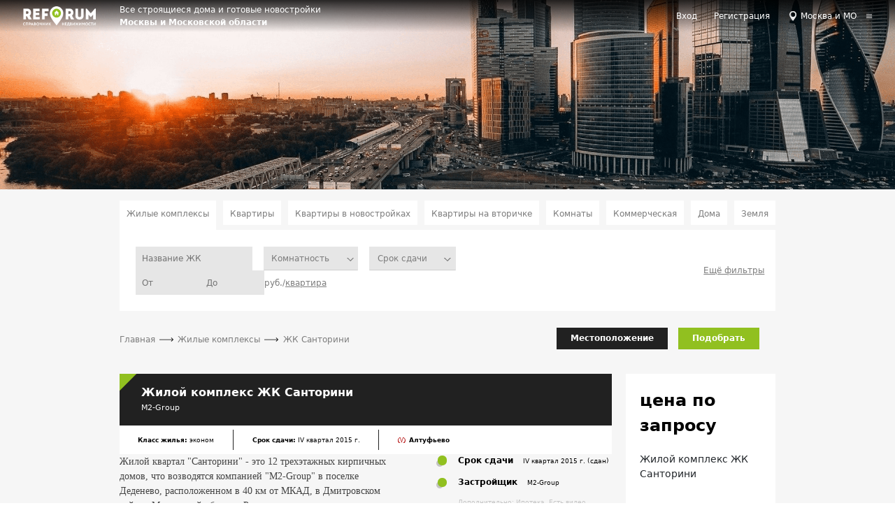

--- FILE ---
content_type: text/html; charset=UTF-8
request_url: https://reforum.ru/newbuildings/zhk-santorini-605
body_size: 26608
content:
<!DOCTYPE html>
<html lang="ru">
<head>
    <meta http-equiv="X-UA-Compatible" content="IE=edge">
        <meta name="csrf-token" content="RfcyHdwPKaF0Voro3PUscEnW1ZL7GKuCO2QcpR7l">
        <meta http-equiv="Content-Type" content="text/html; charset=utf-8" />
        <meta name="viewport" content="width=device-width,initial-scale=1"/>
		<meta name="format-detection" content="telephone=no"/>
        <link rel="shortcut icon" type="image/png" href="/images/favicon.png"/>
        <title>ЖК Санторини от застройщика M2-Group — планировки и цены на квартиры, отзывы и новости о ЖК Санторини</title>
        <meta name="description" content="ЖК Санторини расположен в Деденево. Компания-застройщик — M2-Group. Жилой комплекс окружён всей необходимой инфраструктурой.">
        <meta name="keywords" content="">
        <meta name="yandex-verification" content="9a41f6325339076b" />
        <meta name="google-site-verification" content="Fd7IRyOShADlMnWW4bkjYP41hDxaDiHNDw_AdACFbU8" />

        
                                                        <meta property='og:locale' content="ru_RU" />
        <meta property='og:site_name' content="Reforum.Ru" />
            
            <link type="text/css" rel="stylesheet" href="/css/app.css">
    
        
        
            <!-- Yandex.Metrika counter -->
<script type="text/javascript" >
    (function(m,e,t,r,i,k,a){m[i]=m[i]||function(){(m[i].a=m[i].a||[]).push(arguments)};
        m[i].l=1*new Date();
        for (var j = 0; j < document.scripts.length; j++) {if (document.scripts[j].src === r) { return; }}
        k=e.createElement(t),a=e.getElementsByTagName(t)[0],k.async=1,k.src=r,a.parentNode.insertBefore(k,a)})
    (window, document, "script", "https://mc.yandex.ru/metrika/tag.js", "ym");

    ym(102248726, "init", {
        clickmap:true,
        trackLinks:true,
        accurateTrackBounce:true,
        webvisor:true
    });
</script>
<noscript><div><img src="https://mc.yandex.ru/watch/102248726" style="position:absolute; left:-9999px;" alt="" /></div></noscript>
<!-- /Yandex.Metrika counter -->

        
        <!-- Google Tag Manager -->
<script>(function(w,d,s,l,i){w[l]=w[l]||[];w[l].push({'gtm.start':
        new Date().getTime(),event:'gtm.js'});var f=d.getElementsByTagName(s)[0],
    j=d.createElement(s),dl=l!='dataLayer'?'&l='+l:'';j.async=true;j.src=
    'https://www.googletagmanager.com/gtm.js?id='+i+dl;f.parentNode.insertBefore(j,f);
})(window,document,'script','dataLayer','GTM-56QN9Q6');</script>
<!-- End Google Tag Manager -->
        <!-- Google tag (gtag.js) -->
<script async src="https://www.googletagmanager.com/gtag/js?id=G-3MH71DXKK4"></script>
<script>
    window.dataLayer = window.dataLayer || [];
    function gtag(){dataLayer.push(arguments);}
    gtag('js', new Date());

    gtag('config', 'G-3MH71DXKK4');
</script>
    </head>

<body>
    <script src="/js/head.js"></script>
            <!--LiveInternet counter--><script type="text/javascript">
new Image().src = "//counter.yadro.ru/hit;reforum_ru?r"+
escape(document.referrer)+((typeof(screen)=="undefined")?"":
";s"+screen.width+"*"+screen.height+"*"+(screen.colorDepth?
screen.colorDepth:screen.pixelDepth))+";u"+escape(document.URL)+
";h"+escape(document.title.substring(0,150))+
";"+Math.random();</script><!--/LiveInternet-->
        <!-- Google Tag Manager (noscript) -->
<noscript><iframe src="https://www.googletagmanager.com/ns.html?id=GTM-56QN9Q6"
                  height="0" width="0" style="display:none;visibility:hidden"></iframe></noscript>
<!-- End Google Tag Manager (noscript) -->
    
    <div id="app">
        <!-- branding1 -->
<div class="openx_zone spc "
     data-type="spc"
     data-delivery="https://openx.keepcall.ru/www/delivery"
     data-zoneid="1423"
     data-blockcampaign="1"
     data-extra='{&quot;category&quot;:&quot;all&quot;,&quot;district&quot;:&quot;all&quot;}'></div>



<header class="header ">
    <div class="header-bg _msk"></div>

    <div class="header-top">
        <div class="header-left">
            <div class="header-logo">
                <a href="https://reforum.ru">
                    <img loading="lazy" src="/img/logo-white.png" alt="REFORUM">
                </a>
            </div>

            <div class="header__info">
                <div>Все строящиеся дома и готовые новостройки</div>
                <div class="header__geo-name">Москвы и Московской области</div>
            </div>
        </div>

        <div class="header-right">
                            <div class="header-user">
                    <a href="https://reforum.ru/login">Вход</a>
                    <a href="https://reforum.ru/register">Регистрация</a>
                </div>
            
            <div class="header-location" @click.stop="openModal({ type: 'locationChoice'})">
                <span>Москва и МО</span>
            </div>

            <a href="https://reforum.ru/login">
                <button class="header-user__btn"></button>
            </a>

            <button class="header-menu__btn"></button>
        </div>
    </div>

    <!-- branding2 -->
<div class="openx_zone spc "
     data-type="spc"
     data-delivery="https://openx.keepcall.ru/www/delivery"
     data-zoneid="1529"
     data-blockcampaign="1"
     data-extra='{&quot;category&quot;:&quot;all&quot;,&quot;district&quot;:&quot;all&quot;}'></div>
</header>

        <div class="menu-mobile">
            <ul class="menu-mobile-list">
                <li class="menu-mobile__item">
                    <a href="https://reforum.ru/news" class="menu-mobile__link">Новости</a>
                </li>

                <li class="menu-mobile__item">
                    <a href="https://reforum.ru/blog" class="menu-mobile__link">Блог</a>
                </li>

                                    <li class="menu-mobile__item">
                        <a href="https://reforum.ru/developers" class="menu-mobile__link">Застройщики</a>
                    </li>
                
                <li class="menu-mobile__item">
                    <a href="https://reforum.ru/articles" class="menu-mobile__link">Статьи</a>
                </li>

                <li class="menu-mobile__item">
                                            <a href="https://reforum.ru/kupit-kvartiru-novostroika" class="menu-mobile__link">Каталог объявлений</a>
                                    </li>

                                    <li class="menu-mobile__item">
                        <a href="https://reforum.ru/popular" class="menu-mobile__link">Специальные предложения</a>
                    </li>
                            </ul>
        </div>

        <div class="main-container">

                            <aside class="sidebar">
                    <!-- 180x250 msk левый сайдбар, верх -->
<div class="openx_zone spc desktop_only"
     data-type="spc"
     data-delivery="https://openx.keepcall.ru/www/delivery"
     data-zoneid="3"
     data-blockcampaign="1"
     data-extra='{&quot;category&quot;:&quot;all&quot;,&quot;district&quot;:&quot;all&quot;}'></div><!-- 180x250 msk левый сайдбар, верх -->
<div class="openx_zone spc desktop_only"
     data-type="spc"
     data-delivery="https://openx.keepcall.ru/www/delivery"
     data-zoneid="3"
     data-blockcampaign="1"
     data-extra='{&quot;category&quot;:&quot;all&quot;,&quot;district&quot;:&quot;all&quot;}'></div><!-- 180x250 msk левый сайдбар, верх -->
<div class="openx_zone spc desktop_only"
     data-type="spc"
     data-delivery="https://openx.keepcall.ru/www/delivery"
     data-zoneid="3"
     data-blockcampaign="1"
     data-extra='{&quot;category&quot;:&quot;all&quot;,&quot;district&quot;:&quot;all&quot;}'></div>

    <!-- 180x250 msk левый сайдбар, середина -->
<div class="openx_zone spc desktop_only"
     data-type="spc"
     data-delivery="https://openx.keepcall.ru/www/delivery"
     data-zoneid="2"
     data-blockcampaign="0"
     data-extra='{&quot;category&quot;:&quot;all&quot;,&quot;district&quot;:&quot;all&quot;}'></div>

<!-- 180x250 msk левый сайдбар, низ -->
<div class="openx_zone spc desktop_only"
     data-type="spc"
     data-delivery="https://openx.keepcall.ru/www/delivery"
     data-zoneid="4"
     data-blockcampaign="1"
     data-extra='{&quot;category&quot;:&quot;all&quot;,&quot;district&quot;:&quot;all&quot;}'></div><!-- 180x250 msk левый сайдбар, низ -->
<div class="openx_zone spc desktop_only"
     data-type="spc"
     data-delivery="https://openx.keepcall.ru/www/delivery"
     data-zoneid="4"
     data-blockcampaign="1"
     data-extra='{&quot;category&quot;:&quot;all&quot;,&quot;district&quot;:&quot;all&quot;}'></div><!-- 180x250 msk левый сайдбар, низ -->
<div class="openx_zone spc desktop_only"
     data-type="spc"
     data-delivery="https://openx.keepcall.ru/www/delivery"
     data-zoneid="4"
     data-blockcampaign="1"
     data-extra='{&quot;category&quot;:&quot;all&quot;,&quot;district&quot;:&quot;all&quot;}'></div><!-- 180x250 msk левый сайдбар, низ -->
<div class="openx_zone spc desktop_only"
     data-type="spc"
     data-delivery="https://openx.keepcall.ru/www/delivery"
     data-zoneid="4"
     data-blockcampaign="1"
     data-extra='{&quot;category&quot;:&quot;all&quot;,&quot;district&quot;:&quot;all&quot;}'></div><!-- 180x250 msk левый сайдбар, низ -->
<div class="openx_zone spc desktop_only"
     data-type="spc"
     data-delivery="https://openx.keepcall.ru/www/delivery"
     data-zoneid="4"
     data-blockcampaign="1"
     data-extra='{&quot;category&quot;:&quot;all&quot;,&quot;district&quot;:&quot;all&quot;}'></div><!-- 180x250 msk левый сайдбар, низ -->
<div class="openx_zone spc desktop_only"
     data-type="spc"
     data-delivery="https://openx.keepcall.ru/www/delivery"
     data-zoneid="4"
     data-blockcampaign="1"
     data-extra='{&quot;category&quot;:&quot;all&quot;,&quot;district&quot;:&quot;all&quot;}'></div><!-- 180x250 msk левый сайдбар, низ -->
<div class="openx_zone spc desktop_only"
     data-type="spc"
     data-delivery="https://openx.keepcall.ru/www/delivery"
     data-zoneid="4"
     data-blockcampaign="1"
     data-extra='{&quot;category&quot;:&quot;all&quot;,&quot;district&quot;:&quot;all&quot;}'></div><!-- 180x250 msk левый сайдбар, низ -->
<div class="openx_zone spc desktop_only"
     data-type="spc"
     data-delivery="https://openx.keepcall.ru/www/delivery"
     data-zoneid="4"
     data-blockcampaign="1"
     data-extra='{&quot;category&quot;:&quot;all&quot;,&quot;district&quot;:&quot;all&quot;}'></div><!-- 180x250 msk левый сайдбар, низ -->
<div class="openx_zone spc desktop_only"
     data-type="spc"
     data-delivery="https://openx.keepcall.ru/www/delivery"
     data-zoneid="4"
     data-blockcampaign="1"
     data-extra='{&quot;category&quot;:&quot;all&quot;,&quot;district&quot;:&quot;all&quot;}'></div><!-- 180x250 msk левый сайдбар, низ -->
<div class="openx_zone spc desktop_only"
     data-type="spc"
     data-delivery="https://openx.keepcall.ru/www/delivery"
     data-zoneid="4"
     data-blockcampaign="1"
     data-extra='{&quot;category&quot;:&quot;all&quot;,&quot;district&quot;:&quot;all&quot;}'></div><!-- 180x250 msk левый сайдбар, низ -->
<div class="openx_zone spc desktop_only"
     data-type="spc"
     data-delivery="https://openx.keepcall.ru/www/delivery"
     data-zoneid="4"
     data-blockcampaign="1"
     data-extra='{&quot;category&quot;:&quot;all&quot;,&quot;district&quot;:&quot;all&quot;}'></div><!-- 180x250 msk левый сайдбар, низ -->
<div class="openx_zone spc desktop_only"
     data-type="spc"
     data-delivery="https://openx.keepcall.ru/www/delivery"
     data-zoneid="4"
     data-blockcampaign="1"
     data-extra='{&quot;category&quot;:&quot;all&quot;,&quot;district&quot;:&quot;all&quot;}'></div><!-- 180x250 msk левый сайдбар, низ -->
<div class="openx_zone spc desktop_only"
     data-type="spc"
     data-delivery="https://openx.keepcall.ru/www/delivery"
     data-zoneid="4"
     data-blockcampaign="1"
     data-extra='{&quot;category&quot;:&quot;all&quot;,&quot;district&quot;:&quot;all&quot;}'></div><!-- 180x250 msk левый сайдбар, низ -->
<div class="openx_zone spc desktop_only"
     data-type="spc"
     data-delivery="https://openx.keepcall.ru/www/delivery"
     data-zoneid="4"
     data-blockcampaign="1"
     data-extra='{&quot;category&quot;:&quot;all&quot;,&quot;district&quot;:&quot;all&quot;}'></div><!-- 180x250 msk левый сайдбар, низ -->
<div class="openx_zone spc desktop_only"
     data-type="spc"
     data-delivery="https://openx.keepcall.ru/www/delivery"
     data-zoneid="4"
     data-blockcampaign="1"
     data-extra='{&quot;category&quot;:&quot;all&quot;,&quot;district&quot;:&quot;all&quot;}'></div>
                </aside>
            
            <div class="main w-100">
                                    <div class="openx-header">
                        <!-- keepcall-22 -->
<span id="reforum_thrw" class="reforum_thrw"></span>
<script>
    {
        let param ='';
        const host = window.location.hostname;
        const parts = host.split('.');
        if ((parts.length === 3) && (parts[0] !== 'stage')) {
            param = 'g[]=' + parts[0]; // "msk" для примера "msk.reforum.ru"
            param += '&rrlo[]=' + parts[0];
        } else if ((parts.length === 4) && (parts[0] === 'stage')) {
            param = 'g[]=' + parts[1]; // "msk" для примера "stage.msk.reforum.ru"
            param += '&rrlo[]=' + parts[1];
        } else {
            param = 'g[]=' + 'msk';
        }
        param += '&ref=' + window.location.pathname;
        param += '&gcf=rf';
        param += '&r=' + Math.random();

        var script3def184ad8f4755ff269862ea77393dd = document.createElement("script");
        script3def184ad8f4755ff269862ea77393dd.async = true;
        script3def184ad8f4755ff269862ea77393dd.src = "//tk.promit.ru/tr.php/tr/s/a0f314c3f71563577b1da9badfc682bfb854936e.js?" + param;
        var s03def184ad8f4755ff269862ea77393dd = document.getElementsByTagName('script')[0];
        s03def184ad8f4755ff269862ea77393dd.parentNode.insertBefore(script3def184ad8f4755ff269862ea77393dd, s03def184ad8f4755ff269862ea77393dd);
    }
</script>
<!-- keepcall-22 -->
                    </div>
                    <div class="openx-header">
                        <!-- Шапка 1080x90 msk -->
<div class="openx_zone zone "
     data-type="zone"
     data-delivery="https://openx.keepcall.ru/www/delivery"
     data-zoneid="1"
     data-blockcampaign="0"
     data-extra='{&quot;category&quot;:&quot;all&quot;,&quot;district&quot;:&quot;all&quot;}'></div>
                    </div>
                
                    <div class="main-top">
    <div class="filters-form-select">
        <select name="complex-date" id="complex-plan-building">
            <option value="">Жилые комплексы</option>

                            <option value="0" data-url="https://reforum.ru/newbuildings"
                         selected>Жилые комплексы</option>
            
            <option value="1" data-url="https://reforum.ru/kupit-kvartiru-novostroika"
                    >Новостройки</option>
            <option value="2" data-url="https://reforum.ru/kupit-kvartiru-vtorichka"
                    >Квартиры</option>
            <option value="3" data-url="https://reforum.ru/room"
                    >Комнаты</option>
            <option value="4" data-url="https://reforum.ru/comm"
                    >Коммерческая</option>
            <option value="5" data-url="https://reforum.ru/house"
                    >Дома</option>
            <option value="6" data-url="https://reforum.ru/land"
                    >Земля</option>
        </select>
    </div>
</div>

<div class="filters">
    <ul class="filters-buttons">
                    <li class="filters-buttons__item">
                <a href="https://reforum.ru/newbuildings"
                    class="active">Жилые комплексы</a>
            </li>
        
        <li class="filters-buttons__item">
            <a href="https://reforum.ru/kupit-kvartiru"
                >Квартиры</a>
        </li>

        <li class="filters-buttons__item">
            <a href="https://reforum.ru/kupit-kvartiru-novostroika"
                    >Квартиры в новостройках</a>
        </li>

        <li class="filters-buttons__item">
            <a href="https://reforum.ru/kupit-kvartiru-vtorichka"
                    >Квартиры на вторичке</a>
        </li>

        <li class="filters-buttons__item">
            <a href="https://reforum.ru/room"
                    >Комнаты</a>
        </li>

        <li class="filters-buttons__item">
            <a href="https://reforum.ru/comm"
                    >Коммерческая</a>
        </li>

        <li class="filters-buttons__item">
            <a href="https://reforum.ru/house"
                    >Дома</a>
        </li>

        <li class="filters-buttons__item">
            <a href="https://reforum.ru/land"
                    >Земля</a>
        </li>
    </ul>

            <form id="form-newbuilding" v-on:submit.prevent="submitFilterForm" class="filters-form" action="https://reforum.ru/newbuildings">
    
    
        <div class="filters-form-fieldset _has-additional">
        <div class="filters-form-field complex-name">
            <input name="newbuilding[name]" type="text" placeholder="Название ЖК"
                   value="">
        </div>

        <div class="filters-form-field">
            <div class="filters-form-select">
                <select name="newbuilding[rooms][]" id="newbuilding-rooms" multiple>
                                            <option value=""
                            >
                            Комнатность
                        </option>
                                            <option value="0"
                            >
                            Студия
                        </option>
                                            <option value="1"
                            >
                            1 комнатная
                        </option>
                                            <option value="2"
                            >
                            2 комнатная
                        </option>
                                            <option value="3"
                            >
                            3 комнатная
                        </option>
                                            <option value="4"
                            >
                            4 комнатная
                        </option>
                                            <option value="5"
                            >
                            5 комнатная
                        </option>
                                            <option value="6"
                            >
                            6 комнатная
                        </option>
                                            <option value="7,8,9,10,11,12,13,14,15,16"
                            >
                            7+
                        </option>
                                    </select>
            </div>
        </div>

        <div class="filters-form-field">
            <div class="filters-form-select">
                <select name="newbuilding[built_year]" id="complex-built-year">
                    <option value="">Срок сдачи</option>
                    <option value="">Неважно</option>
                                            <option value="less"
                            >
                                                            Сдан
                                                    </option>
                                            <option value="2026"
                            >
                                                            2026
                                                    </option>
                                            <option value="2027"
                            >
                                                            2027
                                                    </option>
                                            <option value="2028"
                            >
                                                            2028
                                                    </option>
                                            <option value="2029"
                            >
                                                            2029
                                                    </option>
                                            <option value="2030"
                            >
                                                            2030
                                                    </option>
                                            <option value="more"
                            >
                                                            Позднее
                                                    </option>
                                    </select>
            </div>
        </div>

        <div class="filters-form-field field-complex">
            <input class="complex-price _flex-item" name="newbuilding[price_min]" type="number"
                   step="100000" min="0"
                   maxlength="20" placeholder="От"
                   value="">

            <input class="complex-price" name="newbuilding[price_max]" type="number"
                   step="100000" min="0"
                   maxlength="20" placeholder="До"
                   value="">

            <span class="filters-form-field__label">руб./</span>

            <div class="filters-form-select filters-form-select-label">
                <select name="newbuilding[price_unit]" id="complex-price-unit" class="select-price-unit">
                    <option value="">квартира</option>
                    <option value=""
                        selected>квартира
                    </option>

                    <option value="costm"
                        >1 кв.м.
                    </option>
                </select>
            </div>
        </div>

        <div class="filters-form-field _btn">
            <button class="filters-form-field__btn" id="filters-add-btn" data-toggle="modal" data-target="#filtersModal">Ещё фильтры</button>
        </div>
    </div>



    <div class="modal filters-modal" id="filtersModal" tabindex="-1" aria-labelledby="exampleModalLabel" aria-hidden="true">
        <div class="modal-dialog modal-xl modal-dialog-centered modal-dialog-scrollable">
            <div class="modal-content">
                <div class="modal-header">
                    <h5 class="modal-title" id="exampleModalLabel">Ещё фильтры</h5>
                    <button type="button" class="close" data-dismiss="modal" aria-label="Close">
                    </button>
                </div>
                <div class="modal-body">
                    <div class="filters-form-fieldset _additional flex" id="filters-add-block">
                        <div class="filters-form-fieldset filters-form-fieldset-sub">
                            <div class="filters-form-fieldset-name">
                                Здание
                            </div>

                            <div class="filters-form-field-group">
                                <div class="filters-form-field field-complex">
                                    <span class="filters-form-field__label">Этажность:</span>

                                    <div class="filter-form-range-inputs d-flex">
                                        <input class="complex-price _flex-item" id="flat-floors-min"
                                               name="newbuilding[floors_min]"
                                               type="number"
                                               maxlength="3"
                                               placeholder="От"
                                               value="">

                                        <input
                                            class="complex-price" name="newbuilding[floors_max]"
                                            type="number"
                                            maxlength="3"
                                            placeholder="До"
                                            value=""
                                        >
                                    </div>
                                </div>

                                <div class="filters-form-field">
                                    <div class="filters-form-select select-bigger">
                                        <select
                                            name="newbuilding[decoration][]"
                                            id="flat-decoration"
                                            multiple
                                        >
                                                                                        <option value="" >
                                            Отделка
                                            </option>
                                                                                        <option value="1" >
                                            без отделки
                                            </option>
                                                                                        <option value="9" >
                                            готовая отделка
                                            </option>
                                                                                        <option value="8" >
                                            дизайнерская отделка
                                            </option>
                                                                                        <option value="7" >
                                            есть возможность заказать чистовую отделку
                                            </option>
                                                                                        <option value="2" >
                                            коммерческая отделка
                                            </option>
                                                                                        <option value="5" >
                                            предчистовая отделка
                                            </option>
                                                                                        <option value="6" >
                                            улучшенная отделка
                                            </option>
                                                                                        <option value="4" >
                                            черновая отделка
                                            </option>
                                                                                        <option value="3" >
                                            чистовая отделка
                                            </option>
                                                                                    </select>
                                    </div>
                                </div>

                                <div class="filters-form-field">
                                    <div class="filters-form-select select-bigger">
                                        <select name="newbuilding[wall_type_id][]" id="flat-wall-type" multiple>
                                                                                        <option value="" >
                                            Материал стен
                                            </option>
                                                                                        <option value="10" >
                                            бетон
                                            </option>
                                                                                        <option value="11" >
                                            бетон-монолит
                                            </option>
                                                                                        <option value="9" >
                                            блок
                                            </option>
                                                                                        <option value="7" >
                                            блок-каркас
                                            </option>
                                                                                        <option value="12" >
                                            бревно
                                            </option>
                                                                                        <option value="13" >
                                            брус
                                            </option>
                                                                                        <option value="14" >
                                            газобетон
                                            </option>
                                                                                        <option value="15" >
                                            дерево
                                            </option>
                                                                                        <option value="3" >
                                            кирпич
                                            </option>
                                                                                        <option value="1" >
                                            монолит
                                            </option>
                                                                                        <option value="8" >
                                            монолит-каркас
                                            </option>
                                                                                        <option value="2" >
                                            монолитно-кирпичный
                                            </option>
                                                                                        <option value="5" >
                                            панель
                                            </option>
                                                                                        <option value="4" >
                                            панель-кирпич
                                            </option>
                                                                                        <option value="6" >
                                            панель-монолит
                                            </option>
                                                                                        <option value="16" >
                                            пено-газобетон
                                            </option>
                                                                                        <option value="17" >
                                            пенобетон
                                            </option>
                                                                                        <option value="19" >
                                            термопанель
                                            </option>
                                                                                        <option value="18" >
                                            шлакоблок
                                            </option>
                                                                                    </select>
                                    </div>
                                </div>

                                <div class="filters-form-field">
                                    <div class="filters-form-select select-bigger">
                                        <select name="newbuilding[category_id][]" id="flat-wall-type" multiple>
                                                                                        <option value="" >
                                            Класс жилья
                                            </option>
                                                                                        <option value="2" >
                                            бизнес
                                            </option>
                                                                                        <option value="4" >
                                            комфорт
                                            </option>
                                                                                        <option value="5" >
                                            премиум
                                            </option>
                                                                                        <option value="0" >
                                            стандарт
                                            </option>
                                                                                        <option value="1" >
                                            эконом
                                            </option>
                                                                                        <option value="3" >
                                            элитное
                                            </option>
                                                                                    </select>
                                    </div>
                                </div>

                                <div class="filters-form-field">
                                    <label class="filters-form-checkbox-container">ФЗ 214
                                        <input
                                            type="checkbox"
                                            value="1"
                                            id="is_fz214"
                                            name="newbuilding[is_fz214]"
                                            
                                        >
                                        <span class="checkmark"></span>
                                    </label>
                                </div>

                                <div class="filters-form-field">
                                    <label class="filters-form-checkbox-container">Апартаменты
                                        <input
                                            type="checkbox"
                                            value="1"
                                            id="is_apartments"
                                            name="newbuilding[is_apartments]"
                                               >

                                        <span class="checkmark"></span>
                                    </label>
                                </div>
                            </div>
                        </div>

                        <div class="filters-form-fieldset filters-form-fieldset-sub">
                            <div class="filters-form-fieldset-name">
                                Локация
                            </div>

                            <div class="filters-form-field-group">
                                <div class="filters-form-field">
                                    <div class="filters-form-select select-bigger filters-form-select_with-tag">
                                        <select name="newbuilding[metro][]" id="flat-metro" multiple @change="toggleFilterTag()">
                                                                                        <option value="" >
                                            Станция метро
                                            </option>
                                                                                        <option value="msk-aviamotornaya" >
                                            Авиамоторная
                                            </option>
                                                                                        <option value="msk-avtozavodskaya" >
                                            Автозаводская
                                            </option>
                                                                                        <option value="msk-akademicheskaya" >
                                            Академическая
                                            </option>
                                                                                        <option value="msk-aleksandrovskiy-sad" >
                                            Александровский сад
                                            </option>
                                                                                        <option value="msk-alekseevskaya" >
                                            Алексеевская
                                            </option>
                                                                                        <option value="msk-alma-atinskaya" >
                                            Алма-Атинская
                                            </option>
                                                                                        <option value="msk-altufevo" >
                                            Алтуфьево
                                            </option>
                                                                                        <option value="msk-annino" >
                                            Аннино
                                            </option>
                                                                                        <option value="msk-arbatskaya" >
                                            Арбатская
                                            </option>
                                                                                        <option value="msk-arbatskaya-2" >
                                            Арбатская
                                            </option>
                                                                                        <option value="msk-aeroport" >
                                            Аэропорт
                                            </option>
                                                                                        <option value="msk-babushkinskaya" >
                                            Бабушкинская
                                            </option>
                                                                                        <option value="msk-bagrationovskaya" >
                                            Багратионовская
                                            </option>
                                                                                        <option value="msk-barrikadnaya" >
                                            Баррикадная
                                            </option>
                                                                                        <option value="msk-baumanskaya" >
                                            Бауманская
                                            </option>
                                                                                        <option value="msk-begovaya" >
                                            Беговая
                                            </option>
                                                                                        <option value="msk-belorusskaya" >
                                            Белорусская
                                            </option>
                                                                                        <option value="msk-belorusskaya-2" >
                                            Белорусская
                                            </option>
                                                                                        <option value="msk-belyaevo" >
                                            Беляево
                                            </option>
                                                                                        <option value="msk-bibirevo" >
                                            Бибирево
                                            </option>
                                                                                        <option value="msk-biblioteka-imeni-lenina" >
                                            Библиотека имени Ленина
                                            </option>
                                                                                        <option value="msk-bitcevskiy-park" >
                                            Битцевский парк
                                            </option>
                                                                                        <option value="msk-borisovo" >
                                            Борисово
                                            </option>
                                                                                        <option value="msk-borovickaya" >
                                            Боровицкая
                                            </option>
                                                                                        <option value="msk-botanicheskiy-sad" >
                                            Ботанический сад
                                            </option>
                                                                                        <option value="msk-bratislavskaya" >
                                            Братиславская
                                            </option>
                                                                                        <option value="msk-bulvar-admirala-ushakova" >
                                            Бульвар адмирала Ушакова
                                            </option>
                                                                                        <option value="msk-bulvar-dmitriya-donskogo" >
                                            Бульвар Дмитрия Донского
                                            </option>
                                                                                        <option value="msk-bulvar-rokossovskogo" >
                                            Бульвар Рокоссовского
                                            </option>
                                                                                        <option value="msk-buninskaya-alleya" >
                                            Бунинская аллея
                                            </option>
                                                                                        <option value="msk-varshavskaya" >
                                            Варшавская
                                            </option>
                                                                                        <option value="msk-vdnh" >
                                            ВДНХ
                                            </option>
                                                                                        <option value="msk-vladykino" >
                                            Владыкино
                                            </option>
                                                                                        <option value="msk-vodnyy-stadion" >
                                            Водный стадион
                                            </option>
                                                                                        <option value="msk-voykovskaya" >
                                            Войковская
                                            </option>
                                                                                        <option value="msk-volgogradskiy-prospekt" >
                                            Волгоградский проспект
                                            </option>
                                                                                        <option value="msk-volzhskaya" >
                                            Волжская
                                            </option>
                                                                                        <option value="msk-volokolamskaya" >
                                            Волоколамская
                                            </option>
                                                                                        <option value="msk-vorobevy-gory" >
                                            Воробьёвы горы
                                            </option>
                                                                                        <option value="msk-vystavochnaya" >
                                            Выставочная
                                            </option>
                                                                                        <option value="msk-vyhino" >
                                            Выхино
                                            </option>
                                                                                        <option value="msk-delovoy-centr" >
                                            Деловой центр
                                            </option>
                                                                                        <option value="msk-dinamo" >
                                            Динамо
                                            </option>
                                                                                        <option value="msk-dmitrovskaya" >
                                            Дмитровская
                                            </option>
                                                                                        <option value="msk-dobryninskaya" >
                                            Добрынинская
                                            </option>
                                                                                        <option value="msk-domodedovskaya" >
                                            Домодедовская
                                            </option>
                                                                                        <option value="msk-dostoevskaya" >
                                            Достоевская
                                            </option>
                                                                                        <option value="msk-dubrovka" >
                                            Дубровка
                                            </option>
                                                                                        <option value="msk-zhulebino" >
                                            Жулебино
                                            </option>
                                                                                        <option value="msk-zyablikovo" >
                                            Зябликово
                                            </option>
                                                                                        <option value="msk-izmaylovskaya" >
                                            Измайловская
                                            </option>
                                                                                        <option value="msk-kaluzhskaya" >
                                            Калужская
                                            </option>
                                                                                        <option value="msk-kantemirovskaya" >
                                            Кантемировская
                                            </option>
                                                                                        <option value="msk-kahovskaya" >
                                            Каховская
                                            </option>
                                                                                        <option value="msk-kashirskaya" >
                                            Каширская
                                            </option>
                                                                                        <option value="msk-kashirskaya-2" >
                                            Каширская
                                            </option>
                                                                                        <option value="msk-kievskaya" >
                                            Киевская
                                            </option>
                                                                                        <option value="msk-kievskaya-2" >
                                            Киевская
                                            </option>
                                                                                        <option value="msk-kievskaya-3" >
                                            Киевская
                                            </option>
                                                                                        <option value="msk-kitay-gorod" >
                                            Китай-город
                                            </option>
                                                                                        <option value="msk-kitay-gorod-2" >
                                            Китай-город
                                            </option>
                                                                                        <option value="msk-kozhuhovskaya" >
                                            Кожуховская
                                            </option>
                                                                                        <option value="msk-kolomenskaya" >
                                            Коломенская
                                            </option>
                                                                                        <option value="msk-komsomolskaya" >
                                            Комсомольская
                                            </option>
                                                                                        <option value="msk-komsomolskaya-2" >
                                            Комсомольская
                                            </option>
                                                                                        <option value="msk-konkovo" >
                                            Коньково
                                            </option>
                                                                                        <option value="msk-kotelniki" >
                                            Котельники
                                            </option>
                                                                                        <option value="msk-krasnogvardeyskaya" >
                                            Красногвардейская
                                            </option>
                                                                                        <option value="msk-krasnopresnenskaya" >
                                            Краснопресненская
                                            </option>
                                                                                        <option value="msk-krasnoselskaya" >
                                            Красносельская
                                            </option>
                                                                                        <option value="msk-krasnye-vorota" >
                                            Красные ворота
                                            </option>
                                                                                        <option value="msk-krestyanskaya-zastava" >
                                            Крестьянская застава
                                            </option>
                                                                                        <option value="msk-kropotkinskaya" >
                                            Кропоткинская
                                            </option>
                                                                                        <option value="msk-krylatskoe" >
                                            Крылатское
                                            </option>
                                                                                        <option value="msk-kuzneckiy-most" >
                                            Кузнецкий мост
                                            </option>
                                                                                        <option value="msk-kuzminki" >
                                            Кузьминки
                                            </option>
                                                                                        <option value="msk-kuncevskaya" >
                                            Кунцевская
                                            </option>
                                                                                        <option value="msk-kuncevskaya-2" >
                                            Кунцевская
                                            </option>
                                                                                        <option value="msk-kurskaya" >
                                            Курская
                                            </option>
                                                                                        <option value="msk-kurskaya-2" >
                                            Курская
                                            </option>
                                                                                        <option value="msk-kutuzovskaya" >
                                            Кутузовская
                                            </option>
                                                                                        <option value="msk-leninskiy-prospekt" >
                                            Ленинский проспект
                                            </option>
                                                                                        <option value="msk-lermontovskiy-prospekt" >
                                            Лермонтовский проспект
                                            </option>
                                                                                        <option value="msk-lesoparkovaya" >
                                            Лесопарковая
                                            </option>
                                                                                        <option value="msk-lubyanka" >
                                            Лубянка
                                            </option>
                                                                                        <option value="msk-lyublino" >
                                            Люблино
                                            </option>
                                                                                        <option value="msk-marksistskaya" >
                                            Марксистская
                                            </option>
                                                                                        <option value="msk-marina-roscha" >
                                            Марьина роща
                                            </option>
                                                                                        <option value="msk-marino" >
                                            Марьино
                                            </option>
                                                                                        <option value="msk-mayakovskaya" >
                                            Маяковская
                                            </option>
                                                                                        <option value="msk-medvedkovo" >
                                            Медведково
                                            </option>
                                                                                        <option value="msk-mezhdunarodnaya" >
                                            Международная
                                            </option>
                                                                                        <option value="msk-mendeleevskaya" >
                                            Менделеевская
                                            </option>
                                                                                        <option value="msk-mitino" >
                                            Митино
                                            </option>
                                                                                        <option value="msk-molodezhnaya" >
                                            Молодёжная
                                            </option>
                                                                                        <option value="msk-myakinino" >
                                            Мякинино
                                            </option>
                                                                                        <option value="msk-nagatinskaya" >
                                            Нагатинская
                                            </option>
                                                                                        <option value="msk-nagornaya" >
                                            Нагорная
                                            </option>
                                                                                        <option value="msk-nahimovskiy-prospekt" >
                                            Нахимовский проспект
                                            </option>
                                                                                        <option value="msk-novogireevo" >
                                            Новогиреево
                                            </option>
                                                                                        <option value="msk-novokosino" >
                                            Новокосино
                                            </option>
                                                                                        <option value="msk-novokuzneckaya" >
                                            Новокузнецкая
                                            </option>
                                                                                        <option value="msk-novoslobodskaya" >
                                            Новослободская
                                            </option>
                                                                                        <option value="msk-novoyasenevskaya" >
                                            Новоясеневская
                                            </option>
                                                                                        <option value="msk-novye-cheremushki" >
                                            Новые Черёмушки
                                            </option>
                                                                                        <option value="msk-oktyabrskaya" >
                                            Октябрьская
                                            </option>
                                                                                        <option value="msk-oktyabrskaya-2" >
                                            Октябрьская
                                            </option>
                                                                                        <option value="msk-oktyabrskoe-pole" >
                                            Октябрьское поле
                                            </option>
                                                                                        <option value="msk-orehovo" >
                                            Орехово
                                            </option>
                                                                                        <option value="msk-otradnoe" >
                                            Отрадное
                                            </option>
                                                                                        <option value="msk-ohotnyy-ryad" >
                                            Охотный ряд
                                            </option>
                                                                                        <option value="msk-paveleckaya" >
                                            Павелецкая
                                            </option>
                                                                                        <option value="msk-paveleckaya-2" >
                                            Павелецкая
                                            </option>
                                                                                        <option value="msk-park-kultury" >
                                            Парк культуры
                                            </option>
                                                                                        <option value="msk-park-kultury-2" >
                                            Парк культуры
                                            </option>
                                                                                        <option value="msk-park-pobedy" >
                                            Парк Победы
                                            </option>
                                                                                        <option value="msk-park-pobedy-2" >
                                            Парк Победы
                                            </option>
                                                                                        <option value="msk-partizanskaya" >
                                            Партизанская
                                            </option>
                                                                                        <option value="msk-pervomayskaya" >
                                            Первомайская
                                            </option>
                                                                                        <option value="msk-perovo" >
                                            Перово
                                            </option>
                                                                                        <option value="msk-petrovsko-razumovskaya" >
                                            Петровско-Разумовская
                                            </option>
                                                                                        <option value="msk-pechatniki" >
                                            Печатники
                                            </option>
                                                                                        <option value="msk-pionerskaya" >
                                            Пионерская
                                            </option>
                                                                                        <option value="msk-planernaya" >
                                            Планерная
                                            </option>
                                                                                        <option value="msk-ploschad-ilicha" >
                                            Площадь Ильича
                                            </option>
                                                                                        <option value="msk-ploschad-revolyucii" >
                                            Площадь Революции
                                            </option>
                                                                                        <option value="msk-polezhaevskaya" >
                                            Полежаевская
                                            </option>
                                                                                        <option value="msk-polyanka" >
                                            Полянка
                                            </option>
                                                                                        <option value="msk-prazhskaya" >
                                            Пражская
                                            </option>
                                                                                        <option value="msk-preobrazhenskaya-ploschad" >
                                            Преображенская площадь
                                            </option>
                                                                                        <option value="msk-proletarskaya" >
                                            Пролетарская
                                            </option>
                                                                                        <option value="msk-prospekt-vernadskogo" >
                                            Проспект Вернадского
                                            </option>
                                                                                        <option value="msk-prospekt-mira" >
                                            Проспект Мира
                                            </option>
                                                                                        <option value="msk-prospekt-mira-2" >
                                            Проспект Мира
                                            </option>
                                                                                        <option value="msk-profsoyuznaya" >
                                            Профсоюзная
                                            </option>
                                                                                        <option value="msk-pushkinskaya" >
                                            Пушкинская
                                            </option>
                                                                                        <option value="msk-pyatnickoe-shosse" >
                                            Пятницкое шоссе
                                            </option>
                                                                                        <option value="msk-rechnoy-vokzal" >
                                            Речной вокзал
                                            </option>
                                                                                        <option value="msk-rizhskaya" >
                                            Рижская
                                            </option>
                                                                                        <option value="msk-rimskaya" >
                                            Римская
                                            </option>
                                                                                        <option value="msk-ryazanskiy-prospekt" >
                                            Рязанский проспект
                                            </option>
                                                                                        <option value="msk-savelovskaya" >
                                            Савёловская
                                            </option>
                                                                                        <option value="msk-sviblovo" >
                                            Свиблово
                                            </option>
                                                                                        <option value="msk-sevastopolskaya" >
                                            Севастопольская
                                            </option>
                                                                                        <option value="msk-semenovskaya" >
                                            Семёновская
                                            </option>
                                                                                        <option value="msk-serpuhovskaya" >
                                            Серпуховская
                                            </option>
                                                                                        <option value="msk-slavyanskiy-bulvar" >
                                            Славянский бульвар
                                            </option>
                                                                                        <option value="msk-smolenskaya" >
                                            Смоленская
                                            </option>
                                                                                        <option value="msk-smolenskaya-2" >
                                            Смоленская
                                            </option>
                                                                                        <option value="msk-sokol" >
                                            Сокол
                                            </option>
                                                                                        <option value="msk-sokolniki" >
                                            Сокольники
                                            </option>
                                                                                        <option value="msk-spartak" >
                                            Спартак
                                            </option>
                                                                                        <option value="msk-sportivnaya" >
                                            Спортивная
                                            </option>
                                                                                        <option value="msk-sretenskiy-bulvar" >
                                            Сретенский бульвар
                                            </option>
                                                                                        <option value="msk-strogino" >
                                            Строгино
                                            </option>
                                                                                        <option value="msk-studencheskaya" >
                                            Студенческая
                                            </option>
                                                                                        <option value="msk-suharevskaya" >
                                            Сухаревская
                                            </option>
                                                                                        <option value="msk-shodnenskaya" >
                                            Сходненская
                                            </option>
                                                                                        <option value="msk-taganskaya" >
                                            Таганская
                                            </option>
                                                                                        <option value="msk-taganskaya-2" >
                                            Таганская
                                            </option>
                                                                                        <option value="msk-tverskaya" >
                                            Тверская
                                            </option>
                                                                                        <option value="msk-teatralnaya" >
                                            Театральная
                                            </option>
                                                                                        <option value="msk-tekstilschiki" >
                                            Текстильщики
                                            </option>
                                                                                        <option value="msk-timiryazevskaya" >
                                            Тимирязевская
                                            </option>
                                                                                        <option value="msk-tretyakovskaya" >
                                            Третьяковская
                                            </option>
                                                                                        <option value="msk-tretyakovskaya-2" >
                                            Третьяковская
                                            </option>
                                                                                        <option value="msk-troparevo" >
                                            Тропарёво
                                            </option>
                                                                                        <option value="msk-trubnaya" >
                                            Трубная
                                            </option>
                                                                                        <option value="msk-tulskaya" >
                                            Тульская
                                            </option>
                                                                                        <option value="msk-turgenevskaya" >
                                            Тургеневская
                                            </option>
                                                                                        <option value="msk-tushinskaya" >
                                            Тушинская
                                            </option>
                                                                                        <option value="msk-teplyy-stan" >
                                            Тёплый Стан
                                            </option>
                                                                                        <option value="msk-ulica-1905-goda" >
                                            Улица 1905 года
                                            </option>
                                                                                        <option value="msk-ulica-akademika-yangelya" >
                                            Улица академика Янгеля
                                            </option>
                                                                                        <option value="msk-ulica-gorchakova" >
                                            Улица Горчакова
                                            </option>
                                                                                        <option value="msk-ulica-skobelevskaya" >
                                            Улица Скобелевская
                                            </option>
                                                                                        <option value="msk-ulica-starokachalovskaya" >
                                            Улица Старокачаловская
                                            </option>
                                                                                        <option value="msk-universitet" >
                                            Университет
                                            </option>
                                                                                        <option value="msk-fili" >
                                            Фили
                                            </option>
                                                                                        <option value="msk-filevskiy-park" >
                                            Филёвский парк
                                            </option>
                                                                                        <option value="msk-frunzenskaya" >
                                            Фрунзенская
                                            </option>
                                                                                        <option value="msk-caricyno" >
                                            Царицыно
                                            </option>
                                                                                        <option value="msk-cvetnoy-bulvar" >
                                            Цветной бульвар
                                            </option>
                                                                                        <option value="msk-cherkizovskaya" >
                                            Черкизовская
                                            </option>
                                                                                        <option value="msk-chertanovskaya" >
                                            Чертановская
                                            </option>
                                                                                        <option value="msk-chehovskaya" >
                                            Чеховская
                                            </option>
                                                                                        <option value="msk-chistye-prudy" >
                                            Чистые пруды
                                            </option>
                                                                                        <option value="msk-chkalovskaya" >
                                            Чкаловская
                                            </option>
                                                                                        <option value="msk-shabolovskaya" >
                                            Шаболовская
                                            </option>
                                                                                        <option value="msk-shipilovskaya" >
                                            Шипиловская
                                            </option>
                                                                                        <option value="msk-shosse-entuziastov" >
                                            Шоссе Энтузиастов
                                            </option>
                                                                                        <option value="msk-schukinskaya" >
                                            Щукинская
                                            </option>
                                                                                        <option value="msk-schelkovskaya" >
                                            Щёлковская
                                            </option>
                                                                                        <option value="msk-elektrozavodskaya" >
                                            Электрозаводская
                                            </option>
                                                                                        <option value="msk-yugo-zapadnaya" >
                                            Юго-Западная
                                            </option>
                                                                                        <option value="msk-yuzhnaya" >
                                            Южная
                                            </option>
                                                                                        <option value="msk-yasenevo" >
                                            Ясенево
                                            </option>
                                                                                        <option value="msk-rumyancevo" >
                                            Румянцево
                                            </option>
                                                                                        <option value="msk-salarevo" >
                                            Саларьево
                                            </option>
                                                                                        <option value="msk-butyrskaya" >
                                            Бутырская
                                            </option>
                                                                                        <option value="msk-fonvizinskaya" >
                                            Фонвизинская
                                            </option>
                                                                                        <option value="msk-minskaya" >
                                            Минская
                                            </option>
                                                                                        <option value="msk-lomonosovskiy-prospekt" >
                                            Ломоносовский проспект
                                            </option>
                                                                                        <option value="msk-ramenki" >
                                            Раменки
                                            </option>
                                                                                        <option value="msk-hovrino" >
                                            Ховрино
                                            </option>
                                                                                        <option value="msk-petrovskiy-park" >
                                            Петровский парк
                                            </option>
                                                                                        <option value="msk-cska" >
                                            ЦСКА
                                            </option>
                                                                                        <option value="msk-horoshevskaya" >
                                            Хорошёвская
                                            </option>
                                                                                        <option value="msk-shelepiha" >
                                            Шелепиха
                                            </option>
                                                                                        <option value="msk-okruzhnaya" >
                                            Окружная
                                            </option>
                                                                                        <option value="msk-verhnie-lihobory" >
                                            Верхние Лихоборы
                                            </option>
                                                                                        <option value="msk-seligerskaya" >
                                            Селигерская
                                            </option>
                                                                                        <option value="msk-sokolinaya-gora" >
                                            Соколиная гора
                                            </option>
                                                                                        <option value="msk-tehnopark" >
                                            Технопарк
                                            </option>
                                                                                        <option value="msk-nekrasovka" >
                                            Некрасовка
                                            </option>
                                                                                        <option value="msk-luhmanovskaya" >
                                            Лухмановская
                                            </option>
                                                                                        <option value="msk-ulitsa-dmitrievskogo" >
                                            Улица Дмитриевского
                                            </option>
                                                                                        <option value="msk-kosino" >
                                            Косино
                                            </option>
                                                                                        <option value="msk-petrovskiy-park-1" >
                                            Петровский парк
                                            </option>
                                                                                        <option value="msk-tsska" >
                                            ЦСКА
                                            </option>
                                                                                        <option value="msk-khoroshevskaya" >
                                            Хорошевская
                                            </option>
                                                                                        <option value="msk-shelepikha" >
                                            Шелепиха
                                            </option>
                                                                                        <option value="msk-minskaya-1" >
                                            Минская
                                            </option>
                                                                                        <option value="msk-lomonosovskiy-prospekt-1" >
                                            Ломоносовский проспект
                                            </option>
                                                                                        <option value="msk-ramenki-1" >
                                            Раменки
                                            </option>
                                                                                        <option value="msk-michurinskiy-prospekt" >
                                            Мичуринский проспект
                                            </option>
                                                                                        <option value="msk-ozernaya" >
                                            Озёрная
                                            </option>
                                                                                        <option value="msk-govorovo" >
                                            Говорово 
                                            </option>
                                                                                        <option value="msk-solntsevo" >
                                            Солнцево
                                            </option>
                                                                                        <option value="msk-borovskoe-shosse" >
                                            Боровское шоссе
                                            </option>
                                                                                        <option value="msk-novoperedelkino" >
                                            Новопеределкино
                                            </option>
                                                                                        <option value="msk-rasskazovka" >
                                            Рассказовка
                                            </option>
                                                                                        <option value="msk-belomorskaya" >
                                            Беломорская
                                            </option>
                                                                                        <option value="msk-biblioteka-imlenina" >
                                            Библиотека им.Ленина
                                            </option>
                                                                                        <option value="msk-filatov-lug" >
                                            Филатов луг
                                            </option>
                                                                                        <option value="msk-prokshino" >
                                            Прокшино 
                                            </option>
                                                                                        <option value="msk-olkhovaya" >
                                            Ольховая 
                                            </option>
                                                                                        <option value="msk-kommunarka" >
                                            Коммунарка
                                            </option>
                                                                                        <option value="msk-petrovsko-razumovskaya-1" >
                                            Петровско-Разумовская
                                            </option>
                                                                                        <option value="msk-okruzhnaya-1" >
                                            Окружная
                                            </option>
                                                                                        <option value="msk-vladykino-1" >
                                            Владыкино
                                            </option>
                                                                                        <option value="msk-botanicheskiy-sad-1" >
                                            Ботанический сад
                                            </option>
                                                                                        <option value="msk-rostokino" >
                                            Ростокино
                                            </option>
                                                                                        <option value="msk-belokamennaya" >
                                            Белокаменная
                                            </option>
                                                                                        <option value="msk-bulvar-rokossovskogo-1" >
                                            Бульвар Рокоссовского
                                            </option>
                                                                                        <option value="msk-lokomotiv" >
                                            Локомотив
                                            </option>
                                                                                        <option value="msk-izmaylovo" >
                                            Измайлово
                                            </option>
                                                                                        <option value="msk-sokolinaya-gora-1" >
                                            Соколиная Гора
                                            </option>
                                                                                        <option value="msk-shosse-entuziastov-1" >
                                            Шоссе Энтузиастов
                                            </option>
                                                                                        <option value="msk-andronovka" >
                                            Андроновка
                                            </option>
                                                                                        <option value="msk-nizhegorodskaya" >
                                            Нижегородская
                                            </option>
                                                                                        <option value="msk-novokhokhlovskaya" >
                                            Новохохловская
                                            </option>
                                                                                        <option value="msk-ugreshskaya" >
                                            Угрешская
                                            </option>
                                                                                        <option value="msk-dubrovka-1" >
                                            Дубровка
                                            </option>
                                                                                        <option value="msk-avtozavodskaya-1" >
                                            Автозаводская
                                            </option>
                                                                                        <option value="msk-zil" >
                                            ЗИЛ
                                            </option>
                                                                                        <option value="msk-verkhnie-kotly" >
                                            Верхние Котлы
                                            </option>
                                                                                        <option value="msk-krymskaya" >
                                            Крымская
                                            </option>
                                                                                        <option value="msk-ploshchad-gagarina" >
                                            Площадь Гагарина
                                            </option>
                                                                                        <option value="msk-luzhniki" >
                                            Лужники
                                            </option>
                                                                                        <option value="msk-kutuzovskaya-1" >
                                            Кутузовская
                                            </option>
                                                                                        <option value="msk-delovoy-tsentr" >
                                            Деловой центр
                                            </option>
                                                                                        <option value="msk-shelepikha-1" >
                                            Шелепиха
                                            </option>
                                                                                        <option value="msk-khoroshevo" >
                                            Хорошево
                                            </option>
                                                                                        <option value="msk-zorge" >
                                            Зорге
                                            </option>
                                                                                        <option value="msk-panfilovskaya" >
                                            Панфиловская
                                            </option>
                                                                                        <option value="msk-streshnevo" >
                                            Стрешнево
                                            </option>
                                                                                        <option value="msk-baltiyskaya" >
                                            Балтийская
                                            </option>
                                                                                        <option value="msk-koptevo" >
                                            Коптево
                                            </option>
                                                                                        <option value="msk-likhobory" >
                                            Лихоборы
                                            </option>
                                                                                        <option value="msk-timiryazevskaya-1" >
                                            Тимирязевская
                                            </option>
                                                                                        <option value="msk-ulitsa-milashenkova" >
                                            Улица Милашенкова
                                            </option>
                                                                                        <option value="msk-teletsentr" >
                                            Телецентр
                                            </option>
                                                                                        <option value="msk-ulitsa-akademika-koroleva" >
                                            Улица Академика Королёва
                                            </option>
                                                                                        <option value="msk-vystavochnyy-tsentr" >
                                            Выставочный центр
                                            </option>
                                                                                        <option value="msk-ulitsa-sergeya-eyzenshteyna" >
                                            Улица Сергея Эйзенштейна
                                            </option>
                                                                                        <option value="msk-petrovskiy-park-2" >
                                            Петровский парк
                                            </option>
                                                                                        <option value="msk-tsska-1" >
                                            ЦСКА
                                            </option>
                                                                                        <option value="msk-khoroshevskaya-1" >
                                            Хорошевская
                                            </option>
                                                                                        <option value="msk-shelepikha-2" >
                                            Шелепиха
                                            </option>
                                                                                        <option value="msk-delovoy-tsentr-1" >
                                            Деловой центр
                                            </option>
                                                                                        <option value="msk-savelovskaya-1" >
                                            Савёловская
                                            </option>
                                                                                        <option value="msk-okruzhnaya-2" >
                                            Окружная
                                            </option>
                                                                                        <option value="msk-vladykino-2" >
                                            Владыкино
                                            </option>
                                                                                        <option value="msk-botanicheskiy-sad-2" >
                                            Ботанический сад
                                            </option>
                                                                                        <option value="msk-rostokino-1" >
                                            Ростокино
                                            </option>
                                                                                        <option value="msk-belokamennaya-1" >
                                            Белокаменная
                                            </option>
                                                                                        <option value="msk-bulvar-rokossovskogo-2" >
                                            Бульвар Рокоссовского
                                            </option>
                                                                                        <option value="msk-lokomotiv-1" >
                                            Локомотив
                                            </option>
                                                                                        <option value="msk-izmaylovo-1" >
                                            Измайлово
                                            </option>
                                                                                        <option value="msk-sokolinaya-gora-2" >
                                            Соколиная Гора
                                            </option>
                                                                                        <option value="msk-shosse-entuziastov-2" >
                                            Шоссе Энтузиастов
                                            </option>
                                                                                        <option value="msk-andronovka-1" >
                                            Андроновка
                                            </option>
                                                                                        <option value="msk-nizhegorodskaya-1" >
                                            Нижегородская
                                            </option>
                                                                                        <option value="msk-novokhokhlovskaya-1" >
                                            Новохохловская
                                            </option>
                                                                                        <option value="msk-ugreshskaya-1" >
                                            Угрешская
                                            </option>
                                                                                        <option value="msk-dubrovka-2" >
                                            Дубровка
                                            </option>
                                                                                        <option value="msk-avtozavodskaya-2" >
                                            Автозаводская
                                            </option>
                                                                                        <option value="msk-zil-1" >
                                            ЗИЛ
                                            </option>
                                                                                        <option value="msk-verkhnie-kotly-1" >
                                            Верхние Котлы
                                            </option>
                                                                                        <option value="msk-krymskaya-1" >
                                            Крымская
                                            </option>
                                                                                        <option value="msk-ploshchad-gagarina-1" >
                                            Площадь Гагарина
                                            </option>
                                                                                        <option value="msk-luzhniki-1" >
                                            Лужники
                                            </option>
                                                                                        <option value="msk-kutuzovskaya-2" >
                                            Кутузовская
                                            </option>
                                                                                        <option value="msk-delovoy-tsentr-2" >
                                            Деловой центр
                                            </option>
                                                                                        <option value="msk-shelepikha-3" >
                                            Шелепиха
                                            </option>
                                                                                        <option value="msk-khoroshevo-1" >
                                            Хорошево
                                            </option>
                                                                                        <option value="msk-zorge-1" >
                                            Зорге
                                            </option>
                                                                                        <option value="msk-panfilovskaya-1" >
                                            Панфиловская
                                            </option>
                                                                                        <option value="msk-streshnevo-1" >
                                            Стрешнево
                                            </option>
                                                                                        <option value="msk-baltiyskaya-1" >
                                            Балтийская
                                            </option>
                                                                                        <option value="msk-koptevo-1" >
                                            Коптево
                                            </option>
                                                                                        <option value="msk-likhobory-1" >
                                            Лихоборы
                                            </option>
                                                                                        <option value="msk-savelovskaya-2" >
                                            Савёловская
                                            </option>
                                                                                        <option value="msk-lobnya" >
                                            Лобня
                                            </option>
                                                                                        <option value="msk-sheremetevskaya" >
                                            Шереметьевская
                                            </option>
                                                                                        <option value="msk-khlebnikovo" >
                                            Хлебниково
                                            </option>
                                                                                        <option value="msk-vodniki" >
                                            Водники
                                            </option>
                                                                                        <option value="msk-dolgoprudnaya" >
                                            Долгопрудная
                                            </option>
                                                                                        <option value="msk-novodachnaya" >
                                            Новодачная
                                            </option>
                                                                                        <option value="msk-mark" >
                                            Марк
                                            </option>
                                                                                        <option value="msk-lianozovo" >
                                            Лианозово
                                            </option>
                                                                                        <option value="msk-beskudnikovo" >
                                            Бескудниково
                                            </option>
                                                                                        <option value="msk-degunino" >
                                            Дегунино
                                            </option>
                                                                                        <option value="msk-okruzhnaya-3" >
                                            Окружная
                                            </option>
                                                                                        <option value="msk-timiryazevskaya-2" >
                                            Тимирязевская
                                            </option>
                                                                                        <option value="msk-savelovskaya-3" >
                                            Савёловская
                                            </option>
                                                                                        <option value="msk-belorusskaya-1" >
                                            Белорусская
                                            </option>
                                                                                        <option value="msk-begovaya-1" >
                                            Беговая
                                            </option>
                                                                                        <option value="msk-testovskaya" >
                                            Тестовская
                                            </option>
                                                                                        <option value="msk-fili-1" >
                                            Фили
                                            </option>
                                                                                        <option value="msk-kuntsevskaya" >
                                            Кунцевская
                                            </option>
                                                                                        <option value="msk-rabochiy-poselok" >
                                            Рабочий Посёлок
                                            </option>
                                                                                        <option value="msk-setun" >
                                            Сетунь
                                            </option>
                                                                                        <option value="msk-nemchinovka" >
                                            Немчиновка
                                            </option>
                                                                                        <option value="msk-skolkovo" >
                                            Сколково
                                            </option>
                                                                                        <option value="msk-bakovka" >
                                            Баковка
                                            </option>
                                                                                        <option value="msk-odintsovo" >
                                            Одинцово
                                            </option>
                                                                                        <option value="msk-nakhabino" >
                                            Нахабино
                                            </option>
                                                                                        <option value="msk-anikeevka" >
                                            Аникеевка
                                            </option>
                                                                                        <option value="msk-opalikha" >
                                            Опалиха
                                            </option>
                                                                                        <option value="msk-krasnogorskaya" >
                                            Красногорская
                                            </option>
                                                                                        <option value="msk-pavshino" >
                                            Павшино
                                            </option>
                                                                                        <option value="msk-penyagino" >
                                            Пенягино
                                            </option>
                                                                                        <option value="msk-volokolamskaya-1" >
                                            Волоколамская
                                            </option>
                                                                                        <option value="msk-tushinskaya-1" >
                                            Тушинская
                                            </option>
                                                                                        <option value="msk-pokrovskoe-streshnevo" >
                                            Покровское-Стрешнево
                                            </option>
                                                                                        <option value="msk-streshnevo-2" >
                                            Стрешнево
                                            </option>
                                                                                        <option value="msk-krasnyy-baltiets" >
                                            Красный Балтиец
                                            </option>
                                                                                        <option value="msk-grazhdanskaya" >
                                            Гражданская
                                            </option>
                                                                                        <option value="msk-dmitrovskaya-1" >
                                            Дмитровская
                                            </option>
                                                                                        <option value="msk-rizhskaya-1" >
                                            Рижская
                                            </option>
                                                                                        <option value="msk-kalanchevskaya" >
                                            Каланчёвская
                                            </option>
                                                                                        <option value="msk-kurskaya-1" >
                                            Курская
                                            </option>
                                                                                        <option value="msk-moskva-tovarnaya" >
                                            Москва Товарная
                                            </option>
                                                                                        <option value="msk-kalitniki" >
                                            Калитники
                                            </option>
                                                                                        <option value="msk-novokhokhlovskaya-2" >
                                            Новохохловская
                                            </option>
                                                                                        <option value="msk-tekstilshchiki" >
                                            Текстильщики
                                            </option>
                                                                                        <option value="msk-kubanskaya" >
                                            Кубанская
                                            </option>
                                                                                        <option value="msk-depo" >
                                            Депо
                                            </option>
                                                                                        <option value="msk-pererva" >
                                            Перерва
                                            </option>
                                                                                        <option value="msk-moskvoreche" >
                                            Москворечье
                                            </option>
                                                                                        <option value="msk-tsaritsyno" >
                                            Царицыно
                                            </option>
                                                                                        <option value="msk-pokrovskoe" >
                                            Покровское
                                            </option>
                                                                                        <option value="msk-krasnyy-stroitel" >
                                            Красный строитель
                                            </option>
                                                                                        <option value="msk-bittsa" >
                                            Битца
                                            </option>
                                                                                        <option value="msk-butovo" >
                                            Бутово
                                            </option>
                                                                                        <option value="msk-shcherbinka" >
                                            Щербинка
                                            </option>
                                                                                        <option value="msk-ostafevo" >
                                            Остафьево
                                            </option>
                                                                                        <option value="msk-silikatnaya" >
                                            Силикатная
                                            </option>
                                                                                        <option value="msk-podolsk" >
                                            Подольск
                                            </option>
                                                                                        <option value="msk-trikotazhnaya" >
                                            Трикотажная
                                            </option>
                                                                                        <option value="msk-savelovskaya-4" >
                                            Савёловская
                                            </option>
                                                                                        <option value="msk-delovoy-tsentr-3" >
                                            Деловой центр
                                            </option>
                                                                                        <option value="msk-park-pobedy-1" >
                                            Парк Победы
                                            </option>
                                                                                        <option value="msk-michurinskiy-prospekt-1" >
                                            Мичуринский проспект
                                            </option>
                                                                                        <option value="msk-ozernaya-1" >
                                            Озёрная
                                            </option>
                                                                                        <option value="msk-govorovo-1" >
                                            Говорово
                                            </option>
                                                                                        <option value="msk-solntsevo-1" >
                                            Солнцево
                                            </option>
                                                                                        <option value="msk-borovskoe-shosse-1" >
                                            Боровское шоссе
                                            </option>
                                                                                        <option value="msk-novoperedelkino-1" >
                                            Новопеределкино
                                            </option>
                                                                                        <option value="msk-rasskazovka-1" >
                                            Рассказовка
                                            </option>
                                                                                        <option value="msk-yugo-vostochnaya" >
                                            Юго-Восточная
                                            </option>
                                                                                        <option value="msk-okskaya" >
                                            Окская
                                            </option>
                                                                                        <option value="msk-stakhanovskaya" >
                                            Стахановская
                                            </option>
                                                                                        <option value="msk-nizhegorodskaya-2" >
                                            Нижегородская
                                            </option>
                                                                                        <option value="msk-kuryanovo" >
                                            Курьяново
                                            </option>
                                                                                        <option value="msk-ulitsa-novatorov" >
                                            Улица Новаторов
                                            </option>
                                                                                        <option value="msk-lefortovo" >
                                            Лефортово
                                            </option>
                                                                                        <option value="msk-elektrozavodskaya-1" >
                                            Электрозаводская
                                            </option>
                                                                                        <option value="msk-elektrozavodskaya-2" >
                                            Электрозаводская
                                            </option>
                                                                                        <option value="msk-slavyanskiy-bulvar-1" >
                                            Славянский бульвар
                                            </option>
                                                                                        <option value="msk-aviamotornaya-1" >
                                            Авиамоторная
                                            </option>
                                                                                        <option value="msk-mnevniki" >
                                            Мнёвники
                                            </option>
                                                                                        <option value="msk-narodnoe-opolchenie" >
                                            Народное Ополчение
                                            </option>
                                                                                        <option value="msk-lyublino-1" >
                                            Люблино
                                            </option>
                                                                                        <option value="msk-aminievskaia" >
                                            Аминьевская
                                            </option>
                                                                                        <option value="msk-yahromskaya" >
                                            Яхромская
                                            </option>
                                                                                        <option value="msk-terexovo" >
                                            Терехово
                                            </option>
                                                                                        <option value="msk-kuncevskaya-1" >
                                            Кунцевская
                                            </option>
                                                                                        <option value="msk-davydkovo" >
                                            Давыдково
                                            </option>
                                                                                        <option value="msk-aminevskaya" >
                                            Аминьевская
                                            </option>
                                                                                        <option value="msk-micurinskii-prospekt" >
                                            Мичуринский проспект
                                            </option>
                                                                                        <option value="msk-prospekt-vernadskogo-1" >
                                            Проспект Вернадского
                                            </option>
                                                                                        <option value="msk-novatorskaya" >
                                            Новаторская
                                            </option>
                                                                                        <option value="msk-voroncovskaya" >
                                            Воронцовская
                                            </option>
                                                                                        <option value="msk-zyuzino" >
                                            Зюзино
                                            </option>
                                                                                        <option value="msk-kaxovskaya" >
                                            Каховская
                                            </option>
                                                                                        <option value="msk-varsavskaya" >
                                            Варшавская
                                            </option>
                                                                                        <option value="msk-kasirskaya" >
                                            Каширская
                                            </option>
                                                                                        <option value="msk-klenovyi-bulvar" >
                                            Кленовый бульвар
                                            </option>
                                                                                        <option value="msk-nagatinskii-zaton" >
                                            Нагатинский Затон
                                            </option>
                                                                                        <option value="msk-pecatniki" >
                                            Печатники
                                            </option>
                                                                                        <option value="msk-tekstilshhiki" >
                                            Текстильщики
                                            </option>
                                                                                        <option value="msk-nizegorodskaya" >
                                            Нижегородская
                                            </option>
                                                                                        <option value="msk-aviamotornaya-2" >
                                            Авиамоторная
                                            </option>
                                                                                        <option value="msk-lefortovo-1" >
                                            Лефортово
                                            </option>
                                                                                        <option value="msk-sokolniki-1" >
                                            Сокольники
                                            </option>
                                                                                        <option value="msk-rizskaya" >
                                            Рижская
                                            </option>
                                                                                        <option value="msk-marina-roshha" >
                                            Марьина Роща
                                            </option>
                                                                                        <option value="msk-fiztex" >
                                            Физтех
                                            </option>
                                                                                        <option value="msk-lianozovo-1" >
                                            Лианозово
                                            </option>
                                                                                        <option value="msk-kryukovo" >
                                            Крюково
                                            </option>
                                                                                        <option value="msk-malino" >
                                            Малино
                                            </option>
                                                                                        <option value="msk-firsanovskaya" >
                                            Фирсановская
                                            </option>
                                                                                        <option value="msk-sxodnya" >
                                            Сходня
                                            </option>
                                                                                        <option value="msk-podrezkovo" >
                                            Подрезково
                                            </option>
                                                                                        <option value="msk-novopodrezkovo" >
                                            Новоподрезково
                                            </option>
                                                                                        <option value="msk-molzaninovo" >
                                            Молжаниново
                                            </option>
                                                                                        <option value="msk-ximki" >
                                            Химки
                                            </option>
                                                                                        <option value="msk-levobereznaya" >
                                            Левобережная
                                            </option>
                                                                                        <option value="msk-xovrino" >
                                            Ховрино
                                            </option>
                                                                                        <option value="msk-gracyovskaya" >
                                            Грачёвская
                                            </option>
                                                                                        <option value="msk-mosselmas" >
                                            Моссельмаш
                                            </option>
                                                                                        <option value="msk-lixobory" >
                                            Лихоборы
                                            </option>
                                                                                        <option value="msk-petrovsko-razumovskaya-2" >
                                            Петровско-Разумовская
                                            </option>
                                                                                        <option value="msk-ostankino" >
                                            Останкино
                                            </option>
                                                                                        <option value="msk-rizskaya-1" >
                                            Рижская
                                            </option>
                                                                                        <option value="msk-mitkovo" >
                                            Митьково
                                            </option>
                                                                                        <option value="msk-elektrozavodskaya-3" >
                                            Электрозаводская
                                            </option>
                                                                                        <option value="msk-sortirovocnaya" >
                                            Сортировочная
                                            </option>
                                                                                        <option value="msk-aviamotornaya-3" >
                                            Авиамоторная
                                            </option>
                                                                                        <option value="msk-andronovka-2" >
                                            Андроновка
                                            </option>
                                                                                        <option value="msk-perovo-1" >
                                            Перово
                                            </option>
                                                                                        <option value="msk-plyushhevo" >
                                            Плющево
                                            </option>
                                                                                        <option value="msk-vesnyaki" >
                                            Вешняки
                                            </option>
                                                                                        <option value="msk-vyxino" >
                                            Выхино
                                            </option>
                                                                                        <option value="msk-kosino-1" >
                                            Косино
                                            </option>
                                                                                        <option value="msk-uxtomskaya" >
                                            Ухтомская
                                            </option>
                                                                                        <option value="msk-lyubercy-i" >
                                            Люберцы I
                                            </option>
                                                                                        <option value="msk-panki" >
                                            Панки
                                            </option>
                                                                                        <option value="msk-tomilino" >
                                            Томилино
                                            </option>
                                                                                        <option value="msk-kraskovo" >
                                            Красково
                                            </option>
                                                                                        <option value="msk-malaxovka" >
                                            Малаховка
                                            </option>
                                                                                        <option value="msk-udelnaya" >
                                            Удельная
                                            </option>
                                                                                        <option value="msk-bykovo" >
                                            Быково
                                            </option>
                                                                                        <option value="msk-ilinskaya" >
                                            Ильинская
                                            </option>
                                                                                        <option value="msk-otdyx" >
                                            Отдых
                                            </option>
                                                                                        <option value="msk-kratovo" >
                                            Кратово
                                            </option>
                                                                                        <option value="msk-eseninskaya" >
                                            Есенинская
                                            </option>
                                                                                        <option value="msk-fabricnaya" >
                                            Фабричная
                                            </option>
                                                                                        <option value="msk-ramenskoe" >
                                            Раменское
                                            </option>
                                                                                        <option value="msk-ippodrom" >
                                            Ипподром
                                            </option>
                                                                                        <option value="msk-zeleznodoroznaya" >
                                            Железнодорожная
                                            </option>
                                                                                        <option value="msk-olgino" >
                                            Ольгино
                                            </option>
                                                                                        <option value="msk-kucino" >
                                            Кучино
                                            </option>
                                                                                        <option value="msk-saltykovskaya" >
                                            Салтыковская
                                            </option>
                                                                                        <option value="msk-nikolskoe" >
                                            Никольское
                                            </option>
                                                                                        <option value="msk-reutovo" >
                                            Реутово
                                            </option>
                                                                                        <option value="msk-novogireevo-1" >
                                            Новогиреево
                                            </option>
                                                                                        <option value="msk-kuskovo" >
                                            Кусково
                                            </option>
                                                                                        <option value="msk-pyxtino" >
                                            Пыхтино
                                            </option>
                                                                                        <option value="msk-cuxlinka" >
                                            Чухлинка
                                            </option>
                                                                                        <option value="msk-nizegorodskaya-1" >
                                            Нижегородская
                                            </option>
                                                                                        <option value="msk-serp-i-molot" >
                                            Серп и Молот
                                            </option>
                                                                                        <option value="msk-kurskii-vokzal" >
                                            Курский вокзал
                                            </option>
                                                                                        <option value="msk-ploshhad-tryox-vokzalov" >
                                            Площадь трёх вокзалов
                                            </option>
                                                                                        <option value="msk-rizskaya-2" >
                                            Рижская
                                            </option>
                                                                                        <option value="msk-marina-roshha-1" >
                                            Марьина Роща
                                            </option>
                                                                                        <option value="msk-savyolovskaya" >
                                            Савёловская
                                            </option>
                                                                                        <option value="msk-belorusskii-vokzal" >
                                            Белорусский вокзал
                                            </option>
                                                                                        <option value="msk-begovaya-2" >
                                            Беговая
                                            </option>
                                                                                        <option value="msk-ermakova-roshha" >
                                            Ермакова Роща
                                            </option>
                                                                                        <option value="msk-testovskaya-1" >
                                            Тестовская
                                            </option>
                                                                                        <option value="msk-kutuzovskaya-3" >
                                            Кутузовская
                                            </option>
                                                                                        <option value="msk-poklonnaya" >
                                            Поклонная
                                            </option>
                                                                                        <option value="msk-minskaya-2" >
                                            Минская
                                            </option>
                                                                                        <option value="msk-matveevskoe" >
                                            Матвеевское
                                            </option>
                                                                                        <option value="msk-aminevskaya-1" >
                                            Аминьевская
                                            </option>
                                                                                        <option value="msk-ocakovo-i" >
                                            Очаково I
                                            </option>
                                                                                        <option value="msk-meshherskaya" >
                                            Мещерская
                                            </option>
                                                                                        <option value="msk-solnecnaya" >
                                            Солнечная
                                            </option>
                                                                                        <option value="msk-novoperedelkino-2" >
                                            Новопеределкино
                                            </option>
                                                                                        <option value="msk-peredelkino" >
                                            Переделкино
                                            </option>
                                                                                        <option value="msk-micurinec" >
                                            Мичуринец
                                            </option>
                                                                                        <option value="msk-vnukovo" >
                                            Внуково
                                            </option>
                                                                                        <option value="msk-lesnoi-gorodok" >
                                            Лесной Городок
                                            </option>
                                                                                        <option value="msk-tolstopalcevo" >
                                            Толстопальцево
                                            </option>
                                                                                        <option value="msk-kokoskino" >
                                            Кокошкино
                                            </option>
                                                                                        <option value="msk-sanino" >
                                            Санино
                                            </option>
                                                                                        <option value="msk-kryoksino" >
                                            Крёкшино
                                            </option>
                                                                                        <option value="msk-pobeda" >
                                            Победа
                                            </option>
                                                                                        <option value="msk-aprelevka" >
                                            Апрелевка
                                            </option>
                                                                                        <option value="msk-ploshhad-tryox-vokzalov-1" >
                                            Площадь трёх вокзалов
                                            </option>
                                                                                        <option value="msk-kurskaya-3" >
                                            Курская
                                            </option>
                                                                                        <option value="msk-belorusskaya-3" >
                                            Белорусская
                                            </option>
                                                                                        <option value="msk-marina-roshha-2" >
                                            Марьина Роща
                                            </option>
                                                                                        <option value="msk-lobnya-1" >
                                            Лобня
                                            </option>
                                                                                        <option value="msk-seremetevskaya" >
                                            Шереметьевская
                                            </option>
                                                                                        <option value="msk-xlebnikovo" >
                                            Хлебниково
                                            </option>
                                                                                        <option value="msk-vodniki-1" >
                                            Водники
                                            </option>
                                                                                        <option value="msk-dolgoprudnaya-1" >
                                            Долгопрудная
                                            </option>
                                                                                        <option value="msk-novodacnaya" >
                                            Новодачная
                                            </option>
                                                                                        <option value="msk-mark-1" >
                                            Марк
                                            </option>
                                                                                        <option value="msk-lianozovo-2" >
                                            Лианозово
                                            </option>
                                                                                        <option value="msk-beskudnikovo-1" >
                                            Бескудниково
                                            </option>
                                                                                        <option value="msk-degunino-1" >
                                            Дегунино
                                            </option>
                                                                                        <option value="msk-okruznaya" >
                                            Окружная
                                            </option>
                                                                                        <option value="msk-timiryazevskaya-3" >
                                            Тимирязевская
                                            </option>
                                                                                        <option value="msk-savyolovskaya-1" >
                                            Савёловская
                                            </option>
                                                                                        <option value="msk-belorusskaya-4" >
                                            Белорусская
                                            </option>
                                                                                        <option value="msk-begovaya-3" >
                                            Беговая
                                            </option>
                                                                                        <option value="msk-testovskaya-2" >
                                            Тестовская
                                            </option>
                                                                                        <option value="msk-fili-2" >
                                            Фили
                                            </option>
                                                                                        <option value="msk-slavyanskii-bulvar" >
                                            Славянский бульвар
                                            </option>
                                                                                        <option value="msk-kuncevskaya-3" >
                                            Кунцевская
                                            </option>
                                                                                        <option value="msk-rabocii-posyolok" >
                                            Рабочий Посёлок
                                            </option>
                                                                                        <option value="msk-setun-1" >
                                            Сетунь
                                            </option>
                                                                                        <option value="msk-nemcinovka" >
                                            Немчиновка
                                            </option>
                                                                                        <option value="msk-skolkovo-1" >
                                            Сколково
                                            </option>
                                                                                        <option value="msk-bakovka-1" >
                                            Баковка
                                            </option>
                                                                                        <option value="msk-odincovo" >
                                            Одинцово
                                            </option>
                                                                                        <option value="msk-naxabino" >
                                            Нахабино
                                            </option>
                                                                                        <option value="msk-anikeevka-1" >
                                            Аникеевка
                                            </option>
                                                                                        <option value="msk-opalixa" >
                                            Опалиха
                                            </option>
                                                                                        <option value="msk-krasnogorskaya-1" >
                                            Красногорская
                                            </option>
                                                                                        <option value="msk-pavsino" >
                                            Павшино
                                            </option>
                                                                                        <option value="msk-penyagino-1" >
                                            Пенягино
                                            </option>
                                                                                        <option value="msk-volokolamskaya-2" >
                                            Волоколамская
                                            </option>
                                                                                        <option value="msk-trikotaznaya" >
                                            Трикотажная
                                            </option>
                                                                                        <option value="msk-tusinskaya" >
                                            Тушинская
                                            </option>
                                                                                        <option value="msk-pokrovskoe-stresnevo" >
                                            Покровское-Стрешнево
                                            </option>
                                                                                        <option value="msk-stresnevo" >
                                            Стрешнево
                                            </option>
                                                                                        <option value="msk-krasnyi-baltiec" >
                                            Красный Балтиец
                                            </option>
                                                                                        <option value="msk-grazdanskaya" >
                                            Гражданская
                                            </option>
                                                                                        <option value="msk-dmitrovskaya-2" >
                                            Дмитровская
                                            </option>
                                                                                        <option value="msk-rizskaya-3" >
                                            Рижская
                                            </option>
                                                                                        <option value="msk-ploshhad-tryox-vokzalov-2" >
                                            Площадь трёх вокзалов
                                            </option>
                                                                                        <option value="msk-kurskaya-4" >
                                            Курская
                                            </option>
                                                                                        <option value="msk-moskva-tovarnaya-1" >
                                            Москва Товарная
                                            </option>
                                                                                        <option value="msk-kalitniki-1" >
                                            Калитники
                                            </option>
                                                                                        <option value="msk-novoxoxlovskaya" >
                                            Новохохловская
                                            </option>
                                                                                        <option value="msk-tekstilshhiki-1" >
                                            Текстильщики
                                            </option>
                                                                                        <option value="msk-lyublino-2" >
                                            Люблино
                                            </option>
                                                                                        <option value="msk-depo-1" >
                                            Депо
                                            </option>
                                                                                        <option value="msk-pererva-1" >
                                            Перерва
                                            </option>
                                                                                        <option value="msk-kuryanovo-1" >
                                            Курьяново
                                            </option>
                                                                                        <option value="msk-moskvorece" >
                                            Москворечье
                                            </option>
                                                                                        <option value="msk-caricyno-1" >
                                            Царицыно
                                            </option>
                                                                                        <option value="msk-pokrovskoe-1" >
                                            Покровское
                                            </option>
                                                                                        <option value="msk-krasnyi-stroitel" >
                                            Красный строитель
                                            </option>
                                                                                        <option value="msk-bitca" >
                                            Битца
                                            </option>
                                                                                        <option value="msk-butovo-1" >
                                            Бутово
                                            </option>
                                                                                        <option value="msk-shherbinka" >
                                            Щербинка
                                            </option>
                                                                                        <option value="msk-ostafevo-1" >
                                            Остафьево
                                            </option>
                                                                                        <option value="msk-silikatnaya-1" >
                                            Силикатная
                                            </option>
                                                                                        <option value="msk-podolsk-1" >
                                            Подольск
                                            </option>
                                                                                        <option value="msk-marina-roshha-3" >
                                            Марьина Роща
                                            </option>
                                                                                        <option value="msk-moskva-siti" >
                                            Москва-Сити
                                            </option>
                                                                                        <option value="msk-aeroport-vnukovo" >
                                            Аэропорт Внуково
                                            </option>
                                                                                        <option value="msk-delovoi-centr-vystavocnaya" >
                                            Деловой центр (Выставочная)
                                            </option>
                                                                                        <option value="msk-novomoskovskaya-kommunarka" >
                                            Новомосковская (Коммунарка)
                                            </option>
                                                                                        <option value="msk-potapovo" >
                                            Потапово
                                            </option>
                                                                                        <option value="msk-novatorskaya-1" >
                                            Новаторская
                                            </option>
                                                                                        <option value="msk-universitet-druzby-narodov" >
                                            Университет дружбы народов
                                            </option>
                                                                                        <option value="msk-generala-tyuleneva" >
                                            Генерала Тюленева
                                            </option>
                                                                                        <option value="msk-tyutcevskaya" >
                                            Тютчевская
                                            </option>
                                                                                        <option value="msk-kornilovskaya" >
                                            Корниловская
                                            </option>
                                                                                        <option value="msk-kommunarka-1" >
                                            Коммунарка
                                            </option>
                                                                                        <option value="msk-novomoskovskaya" >
                                            Новомосковская
                                            </option>
                                                                                        <option value="msk-reutov" >
                                            Реутов
                                            </option>
                                                                                        <option value="msk-zil-2" >
                                            ЗИЛ
                                            </option>
                                                                                        <option value="msk-krymskaya-2" >
                                            Крымская
                                            </option>
                                                                                        <option value="msk-akademiceskaya" >
                                            Академическая
                                            </option>
                                                                                        <option value="msk-vavilovskaya" >
                                            Вавиловская
                                            </option>
                                                                                    </select>
                                    </div>
                                </div>

                                <div class="filters-form-field">
                                    <div class="filters-form-select select-bigger">
                                        <select name="newbuilding[metro_line][]" id="flat-metro-line" multiple>
                                                                                        <option value="" >
                                            Линия метро
                                            </option>
                                                                                        <option value="1" >
                                            Сокольническая
                                            </option>
                                                                                        <option value="2" >
                                            Замоскворецкая
                                            </option>
                                                                                        <option value="3" >
                                            Арбатско-Покровская
                                            </option>
                                                                                        <option value="4" >
                                            Филёвская
                                            </option>
                                                                                        <option value="5" >
                                            Кольцевая
                                            </option>
                                                                                        <option value="6" >
                                            Калужско-Рижская
                                            </option>
                                                                                        <option value="7" >
                                            Таганско-Краснопресненская
                                            </option>
                                                                                        <option value="8" >
                                            Калининская
                                            </option>
                                                                                        <option value="9" >
                                            Серпуховско-Тимирязевская
                                            </option>
                                                                                        <option value="10" >
                                            Люблинско-Дмитровская
                                            </option>
                                                                                        <option value="11" >
                                            Каховская
                                            </option>
                                                                                        <option value="12" >
                                            Бутовская
                                            </option>
                                                                                        <option value="18" >
                                            Солнцевская
                                            </option>
                                                                                        <option value="19" >
                                            Большая кольцевая
                                            </option>
                                                                                        <option value="20" >
                                            Некрасовская
                                            </option>
                                                                                        <option value="21" >
                                            Московское центральное кольцо
                                            </option>
                                                                                        <option value="22" >
                                            Монорельс
                                            </option>
                                                                                        <option value="23" >
                                            Большая кольцевая линия
                                            </option>
                                                                                        <option value="24" >
                                            МЦК
                                            </option>
                                                                                        <option value="25" >
                                            МЦД - 1
                                            </option>
                                                                                        <option value="26" >
                                            МЦД - 2
                                            </option>
                                                                                        <option value="28" >
                                            МЦД-3
                                            </option>
                                                                                        <option value="29" >
                                            МЦД-4
                                            </option>
                                                                                        <option value="30" >
                                            МЦД-1
                                            </option>
                                                                                        <option value="31" >
                                            МЦД-2
                                            </option>
                                                                                        <option value="32" >
                                            Троицкая
                                            </option>
                                                                                    </select>
                                    </div>
                                </div>

                                <div class="filters-form-field">
                                    <div class="filters-form-select select-bigger">
                                        <select name="newbuilding[highway][]" id="flat-highway" multiple>
                                                                                        <option value="" >
                                            Шоссе
                                            </option>
                                                                                        <option value="msk-abramcevskoe" >
                                            Абрамцевское
                                            </option>
                                                                                        <option value="msk-akrihinovskoe" >
                                            Акрихиновское
                                            </option>
                                                                                        <option value="msk-altufevskoe" >
                                            Алтуфьевское
                                            </option>
                                                                                        <option value="msk-aminevskoe" >
                                            Аминьевское
                                            </option>
                                                                                        <option value="msk-andronovskoe" >
                                            Андроновское
                                            </option>
                                                                                        <option value="msk-balashihinskoe" >
                                            Балашихинское
                                            </option>
                                                                                        <option value="msk-belokamennoe" >
                                            Белокаменное
                                            </option>
                                                                                        <option value="msk-besedinskoe" >
                                            Бесединское
                                            </option>
                                                                                        <option value="msk-biserovskoe" >
                                            Бисеровское
                                            </option>
                                                                                        <option value="msk-bogorodskoe" >
                                            Богородское
                                            </option>
                                                                                        <option value="msk-bolshevskoe" >
                                            Болшевское
                                            </option>
                                                                                        <option value="msk-bolshoe-korenevskoe" >
                                            Большое Кореневское
                                            </option>
                                                                                        <option value="msk-borisovskoe" >
                                            Борисовское
                                            </option>
                                                                                        <option value="msk-borovskoe" >
                                            Боровское
                                            </option>
                                                                                        <option value="msk-budennovskoe" >
                                            Буденновское
                                            </option>
                                                                                        <option value="msk-bukinskoe" >
                                            Букинское
                                            </option>
                                                                                        <option value="msk-bykovskoe" >
                                            Быковское
                                            </option>
                                                                                        <option value="msk-valuevskoe" >
                                            Валуевское
                                            </option>
                                                                                        <option value="msk-varshavskoe" >
                                            Варшавское
                                            </option>
                                                                                        <option value="msk-vashutinskoe" >
                                            Вашутинское
                                            </option>
                                                                                        <option value="msk-vertlinskoe" >
                                            Вертлинское
                                            </option>
                                                                                        <option value="msk-verhneposadskoe" >
                                            Верхнепосадское
                                            </option>
                                                                                        <option value="msk-vishnyakovskoe" >
                                            Вишняковское
                                            </option>
                                                                                        <option value="msk-vnukovskoe" >
                                            Внуковское
                                            </option>
                                                                                        <option value="msk-volkovskoe" >
                                            Волковское
                                            </option>
                                                                                        <option value="msk-volokolamskoe" >
                                            Волоколамское
                                            </option>
                                                                                        <option value="msk-volochanovskoe" >
                                            Волочановское
                                            </option>
                                                                                        <option value="msk-vorobevskoe" >
                                            Воробьевское
                                            </option>
                                                                                        <option value="msk-voronezhskoe" >
                                            Воронежское
                                            </option>
                                                                                        <option value="msk-voskresenskoe" >
                                            Воскресенское
                                            </option>
                                                                                        <option value="msk-vostochnoe" >
                                            Восточное
                                            </option>
                                                                                        <option value="msk-vostryakovskoe" >
                                            Востряковское
                                            </option>
                                                                                        <option value="msk-golovinskoe" >
                                            Головинское
                                            </option>
                                                                                        <option value="msk-gorkovskoe" >
                                            Горьковское
                                            </option>
                                                                                        <option value="msk-dankovskoe" >
                                            Данковское
                                            </option>
                                                                                        <option value="msk-dzerzhinskoe" >
                                            Дзержинское
                                            </option>
                                                                                        <option value="msk-dmitrovskoe" >
                                            Дмитровское
                                            </option>
                                                                                        <option value="msk-dolgoprudnenskoe" >
                                            Долгопрудненское
                                            </option>
                                                                                        <option value="msk-domodedovskoe" >
                                            Домодедовское
                                            </option>
                                                                                        <option value="msk-doninskoe" >
                                            Донинское
                                            </option>
                                                                                        <option value="msk-dorohovskoe" >
                                            Дороховское
                                            </option>
                                                                                        <option value="msk-egorevskoe" >
                                            Егорьевское
                                            </option>
                                                                                        <option value="msk-eldiginskoe" >
                                            Ельдигинское
                                            </option>
                                                                                        <option value="msk-ershovskoe" >
                                            Ершовское
                                            </option>
                                                                                        <option value="msk-zavodskoe" >
                                            Заводское
                                            </option>
                                                                                        <option value="msk-zagorodnoe" >
                                            Загородное
                                            </option>
                                                                                        <option value="msk-zvenigorodskoe" >
                                            Звенигородское
                                            </option>
                                                                                        <option value="msk-zubalovskoe" >
                                            Зубаловское
                                            </option>
                                                                                        <option value="msk-ivanteevskoe" >
                                            Ивантеевское
                                            </option>
                                                                                        <option value="msk-ivankovskoe" >
                                            Иваньковское
                                            </option>
                                                                                        <option value="msk-izmaylovskoe" >
                                            Измайловское
                                            </option>
                                                                                        <option value="msk-ilinskoe" >
                                            Ильинское
                                            </option>
                                                                                        <option value="msk-ilicha" >
                                            Ильича
                                            </option>
                                                                                        <option value="msk-institutskoe" >
                                            Институтское
                                            </option>
                                                                                        <option value="msk-kaluzhskoe" >
                                            Калужское
                                            </option>
                                                                                        <option value="msk-karacharovskoe" >
                                            Карачаровское
                                            </option>
                                                                                        <option value="msk-karinskoe" >
                                            Каринское
                                            </option>
                                                                                        <option value="msk-kasimovskoe" >
                                            Касимовское
                                            </option>
                                                                                        <option value="msk-kashirskoe" >
                                            Каширское
                                            </option>
                                                                                        <option value="msk-kievskoe" >
                                            Киевское
                                            </option>
                                                                                        <option value="msk-kovriginskoe" >
                                            Ковригинское
                                            </option>
                                                                                        <option value="msk-kokoshkinskoe" >
                                            Кокошкинское
                                            </option>
                                                                                        <option value="msk-kolomenskoe" >
                                            Коломенское
                                            </option>
                                                                                        <option value="msk-korenevskoe" >
                                            Кореневское
                                            </option>
                                                                                        <option value="msk-korovinskoe" >
                                            Коровинское
                                            </option>
                                                                                        <option value="msk-kosinskoe" >
                                            Косинское
                                            </option>
                                                                                        <option value="msk-kraskovskoe" >
                                            Красковское
                                            </option>
                                                                                        <option value="msk-krasnoarmeyskoe" >
                                            Красноармейское
                                            </option>
                                                                                        <option value="msk-krasnogorskoe" >
                                            Красногорское
                                            </option>
                                                                                        <option value="msk-krasnopolyanskoe" >
                                            Краснополянское
                                            </option>
                                                                                        <option value="msk-kremenkovskoe" >
                                            Кременковское
                                            </option>
                                                                                        <option value="msk-kubinskoe" >
                                            Кубинское
                                            </option>
                                                                                        <option value="msk-kudinovskoe" >
                                            Кудиновское
                                            </option>
                                                                                        <option value="msk-kudrinskoe" >
                                            Кудринское
                                            </option>
                                                                                        <option value="msk-kurkinskoe" >
                                            Куркинское
                                            </option>
                                                                                        <option value="msk-kuchinskoe" >
                                            Кучинское
                                            </option>
                                                                                        <option value="msk-leningradskoe" >
                                            Ленинградское
                                            </option>
                                                                                        <option value="msk-leonovskoe" >
                                            Леоновское
                                            </option>
                                                                                        <option value="msk-likinskoe" >
                                            Ликинское
                                            </option>
                                                                                        <option value="msk-lipkinskoe" >
                                            Липкинское
                                            </option>
                                                                                        <option value="msk-lihachevskoe" >
                                            Лихачевское
                                            </option>
                                                                                        <option value="msk-lobnenskoe" >
                                            Лобненское
                                            </option>
                                                                                        <option value="msk-lucinskoe" >
                                            Луцинское
                                            </option>
                                                                                        <option value="msk-lyalovskoe" >
                                            Льяловское
                                            </option>
                                                                                        <option value="msk-mayskoe" >
                                            Майское
                                            </option>
                                                                                        <option value="msk-malinskoe" >
                                            Малинское
                                            </option>
                                                                                        <option value="msk-malodubenskoe" >
                                            Малодубенское
                                            </option>
                                                                                        <option value="msk-maloe-ivanovskoe" >
                                            Малое Ивановское
                                            </option>
                                                                                        <option value="msk-maloe-korenevskoe" >
                                            Малое Кореневское
                                            </option>
                                                                                        <option value="msk-mashkinskoe" >
                                            Машкинское
                                            </option>
                                                                                        <option value="msk-mezhdunarodnoe" >
                                            Международное
                                            </option>
                                                                                        <option value="msk-minskoe" >
                                            Минское
                                            </option>
                                                                                        <option value="msk-mihnevskoe" >
                                            Михневское
                                            </option>
                                                                                        <option value="msk-mishutinskoe" >
                                            Мишутинское
                                            </option>
                                                                                        <option value="msk-mozhayskoe" >
                                            Можайское
                                            </option>
                                                                                        <option value="msk-molzhaninovskoe" >
                                            Молжаниновское
                                            </option>
                                                                                        <option value="msk-moninskoe" >
                                            Монинское
                                            </option>
                                                                                        <option value="msk-moskovskoe" >
                                            Московское
                                            </option>
                                                                                        <option value="msk-muromskoe" >
                                            Муромское
                                            </option>
                                                                                        <option value="msk-nagornoe" >
                                            Нагорное
                                            </option>
                                                                                        <option value="msk-naro-fominskoe" >
                                            Наро-Фоминское
                                            </option>
                                                                                        <option value="msk-nahabinskoe" >
                                            Нахабинское
                                            </option>
                                                                                        <option value="msk-nikolskoe" >
                                            Никольское
                                            </option>
                                                                                        <option value="msk-novinskoe" >
                                            Новинское
                                            </option>
                                                                                        <option value="msk-novoe" >
                                            Новое
                                            </option>
                                                                                        <option value="msk-novokurkinskoe" >
                                            Новокуркинское
                                            </option>
                                                                                        <option value="msk-novomiletskoe" >
                                            Новомилетское
                                            </option>
                                                                                        <option value="msk-novorizhskoe" >
                                            Новорижское
                                            </option>
                                                                                        <option value="msk-novoryazanskoe" >
                                            Новорязанское
                                            </option>
                                                                                        <option value="msk-novoshodnenskoe" >
                                            Новосходненское
                                            </option>
                                                                                        <option value="msk-novouglichskoe" >
                                            Новоугличское
                                            </option>
                                                                                        <option value="msk-novouhtomskoe" >
                                            Новоухтомское
                                            </option>
                                                                                        <option value="msk-novocaricynskoe" >
                                            Новоцарицынское
                                            </option>
                                                                                        <option value="msk-novskoe" >
                                            Новское
                                            </option>
                                                                                        <option value="msk-noginskoe" >
                                            Ногинское
                                            </option>
                                                                                        <option value="msk-nosovihinskoe" >
                                            Носовихинское
                                            </option>
                                                                                        <option value="msk-nudolskoe" >
                                            Нудольское
                                            </option>
                                                                                        <option value="msk-obvodnoe" >
                                            Обводное
                                            </option>
                                                                                        <option value="msk-obolenskoe" >
                                            Оболенское
                                            </option>
                                                                                        <option value="msk-obezdnoe" >
                                            Объездное
                                            </option>
                                                                                        <option value="msk-ozerskoe" >
                                            Озерское
                                            </option>
                                                                                        <option value="msk-okskoe" >
                                            Окское
                                            </option>
                                                                                        <option value="msk-ostafevskoe" >
                                            Остафьевское
                                            </option>
                                                                                        <option value="msk-ostashevskoe" >
                                            Осташевское
                                            </option>
                                                                                        <option value="msk-ostashkovskoe" >
                                            Осташковское
                                            </option>
                                                                                        <option value="msk-ostroveckoe" >
                                            Островецкое
                                            </option>
                                                                                        <option value="msk-otkrytoe" >
                                            Открытое
                                            </option>
                                                                                        <option value="msk-ochakovskoe" >
                                            Очаковское
                                            </option>
                                                                                        <option value="msk-pakgauznoe" >
                                            Пакгаузное
                                            </option>
                                                                                        <option value="msk-perovskoe" >
                                            Перовское
                                            </option>
                                                                                        <option value="msk-peskovskoe" >
                                            Песковское
                                            </option>
                                                                                        <option value="msk-petrovskoe" >
                                            Петровское
                                            </option>
                                                                                        <option value="msk-pirogovskoe" >
                                            Пироговское
                                            </option>
                                                                                        <option value="msk-pirochinskoe" >
                                            Пирочинское
                                            </option>
                                                                                        <option value="msk-podgornskoe" >
                                            Подгорнское
                                            </option>
                                                                                        <option value="msk-podolskoe" >
                                            Подольское
                                            </option>
                                                                                        <option value="msk-podushkinskoe" >
                                            Подушкинское
                                            </option>
                                                                                        <option value="msk-poltevskoe" >
                                            Полтевское
                                            </option>
                                                                                        <option value="msk-putilkovskoe" >
                                            Путилковское
                                            </option>
                                                                                        <option value="msk-pushkinskoe" >
                                            Пушкинское
                                            </option>
                                                                                        <option value="msk-pyatnickoe" >
                                            Пятницкое
                                            </option>
                                                                                        <option value="msk-radovickoe" >
                                            Радовицкое
                                            </option>
                                                                                        <option value="msk-razinskoe" >
                                            Разинское
                                            </option>
                                                                                        <option value="msk-ramenskoe" >
                                            Раменское
                                            </option>
                                                                                        <option value="msk-rizhskoe" >
                                            Рижское
                                            </option>
                                                                                        <option value="msk-rogachevskoe" >
                                            Рогачевское
                                            </option>
                                                                                        <option value="msk-rublevo-uspenskoe" >
                                            Рублево-Успенское
                                            </option>
                                                                                        <option value="msk-rublevskoe" >
                                            Рублевское
                                            </option>
                                                                                        <option value="msk-ruzskoe" >
                                            Рузское
                                            </option>
                                                                                        <option value="msk-rupasovskoe" >
                                            Рупасовское
                                            </option>
                                                                                        <option value="msk-ryazanovskoe" >
                                            Рязановское
                                            </option>
                                                                                        <option value="msk-ryazanskoe" >
                                            Рязанское
                                            </option>
                                                                                        <option value="msk-savvinskoe" >
                                            Саввинское
                                            </option>
                                                                                        <option value="msk-savelevskoe" >
                                            Савельевское
                                            </option>
                                                                                        <option value="msk-saratovskoe" >
                                            Саратовское
                                            </option>
                                                                                        <option value="msk-severnoe" >
                                            Северное
                                            </option>
                                                                                        <option value="msk-serpuhovskoe" >
                                            Серпуховское
                                            </option>
                                                                                        <option value="msk-simferopolskoe" >
                                            Симферопольское
                                            </option>
                                                                                        <option value="msk-skobyanoe" >
                                            Скобяное
                                            </option>
                                                                                        <option value="msk-skolkovskoe" >
                                            Сколковское
                                            </option>
                                                                                        <option value="msk-sorokinskoe" >
                                            Сорокинское
                                            </option>
                                                                                        <option value="msk-staro-ryazanskoe" >
                                            Старо-Рязанское
                                            </option>
                                                                                        <option value="msk-starodmitrovskoe" >
                                            Стародмитровское
                                            </option>
                                                                                        <option value="msk-staroe-dmitrovskoe" >
                                            Старое Дмитровское
                                            </option>
                                                                                        <option value="msk-starokaluzhskoe" >
                                            Старокалужское
                                            </option>
                                                                                        <option value="msk-starokashirskoe" >
                                            Старокаширское
                                            </option>
                                                                                        <option value="msk-staromarinskoe" >
                                            Старомарьинское
                                            </option>
                                                                                        <option value="msk-staromozhayskoe" >
                                            Староможайское
                                            </option>
                                                                                        <option value="msk-starositnenskoe" >
                                            Староситненское
                                            </option>
                                                                                        <option value="msk-stepankovskoe" >
                                            Степаньковское
                                            </option>
                                                                                        <option value="msk-stroginskoe" >
                                            Строгинское
                                            </option>
                                                                                        <option value="msk-susokolovskoe" >
                                            Сусоколовское
                                            </option>
                                                                                        <option value="msk-tverskoe" >
                                            Тверское
                                            </option>
                                                                                        <option value="msk-uspenskoe" >
                                            Успенское
                                            </option>
                                                                                        <option value="msk-firsanovskoe" >
                                            Фирсановское
                                            </option>
                                                                                        <option value="msk-frezer" >
                                            Фрезер
                                            </option>
                                                                                        <option value="msk-fryazevskoe" >
                                            Фрязевское
                                            </option>
                                                                                        <option value="msk-fryanovskoe" >
                                            Фряновское
                                            </option>
                                                                                        <option value="msk-himbazovskoe" >
                                            Химбазовское
                                            </option>
                                                                                        <option value="msk-horoshevskoe" >
                                            Хорошевское
                                            </option>
                                                                                        <option value="msk-chelobitevskoe" >
                                            Челобитьевское
                                            </option>
                                                                                        <option value="msk-shelepihinskoe" >
                                            Шелепихинское
                                            </option>
                                                                                        <option value="msk-sheremetevskoe" >
                                            Шереметьевское
                                            </option>
                                                                                        <option value="msk-schelkovskoe" >
                                            Щелковское
                                            </option>
                                                                                        <option value="msk-elektrostalskoe" >
                                            Электростальское
                                            </option>
                                                                                        <option value="msk-entuziastov" >
                                            Энтузиастов
                                            </option>
                                                                                        <option value="msk-yurkinskoe" >
                                            Юркинское
                                            </option>
                                                                                        <option value="msk-yadreevskoe" >
                                            Ядреевское
                                            </option>
                                                                                        <option value="msk-yaroslavskoe" >
                                            Ярославское
                                            </option>
                                                                                        <option value="msk-m-4-don" >
                                            М-4 «Дон»
                                            </option>
                                                                                        <option value="msk-novokashirskoe" >
                                            Новокаширское
                                            </option>
                                                                                    </select>
                                    </div>
                                </div>
                            </div>
                        </div>
                    </div>


                    <input type="hidden" name="mapPolygon" value="">

                    
                                    </div>
                <div class="modal-footer">
                    <button type="button" data-dismiss="modal" class="filters-form-btns__btn filters-form-btns__item filters-form-btns__btn_black">
                        Отменить
                    </button>
                    <button type="submit" class="filters-form-btns__btn filters-form-btns__btn_green">Подобрать</button>
                </div>
            </div>
        </div>
    </div>





    <div class="filters-form-fieldset filters-form-btns">
        
        
                    <button class="filters-form-btns__btn filters-form-btns__item filters-form-btns__btn_black" type="button" @click.stop="openModal({ type: 'locationSearch' })">Местоположение</button>
        
        <button class="filters-form-btns__btn filters-form-btns__btn_green" type="submit">Подобрать</button>
    </div>
</form>
    </div>

                    <div class="complex-breadcrumbs">
        <div class="breadcrumbs" itemscope="" itemtype="http://schema.org/BreadcrumbList">
                                	<span itemscope="" itemprop="itemListElement" itemtype="http://schema.org/ListItem" style="display: flex">
	                <a href="https://reforum.ru" itemprop="item" class="breadcrumbs-item">
	                	<span itemprop="name">Главная</span>

	                	<meta itemprop="position" content="1">
	                </a>

						                	<span></span>
					            	</span>
                                            	<span itemscope="" itemprop="itemListElement" itemtype="http://schema.org/ListItem" style="display: flex">
	                <a href="https://reforum.ru/newbuildings" itemprop="item" class="breadcrumbs-item">
	                	<span itemprop="name">Жилые комплексы</span>

	                	<meta itemprop="position" content="2">
	                </a>

						                	<span></span>
					            	</span>
                                				<span class="breadcrumbs-item">ЖК Санторини</span>
                        </div>

    </div>

<div class="rail-card-wrap">
    <div class="rail-card-wrap__static">

    <section class="section section-complex">
        <div class="section-complex-top">
            <div class="section-complex-info">
                <div class="section-complex-title">
                    <h1>Жилой комплекс ЖК Санторини</h1>

                                                                        <span>
                                M2-Group
                            </span>
                                                            </div>

                <div class="section-complex-price _mobile">
                                            <p>
                            цена по запросу
                        </p>
                    
                                    </div>
            </div>

            <div class="section-complex-features">
                <ul class="section-complex-features-list">
                    <li class="section-complex-features-list__item">
                        <span>Класс жилья:</span>

                        эконом
                    </li>

                                            <li class="section-complex-features-list__item">
                            <span>Срок сдачи:</span>

                            IV квартал 

                            2015 г.

                                                    </li>
                    
                                            <li class="section-complex-features-list__item _subway">
                                                            
                                <span>
                                    <a href="https://reforum.ru/newbuildings/jkfilter-zhk-novostrojka-metro-msk-altufevo">
                                        Алтуфьево
                                    </a>
                                </span>

                                                                                    </li>
                                    </ul>

                <div class="section-complex-features-contact _mobile">
                    
                    <a href="#newton">
                        <button class="section-complex-features__button">Перезвонить мне</button>
                    </a>
                </div>
            </div>
        </div>

        
        <div class="section-complex-description">
                            <div class="section-complex-description__text">
                    <div>
                        <p style="margin: 0px 0px 16px; padding: 0px; line-height: 1.5em; color: #444444; font-family: 'PT Sans'; font-size: 14px;">Жилой квартал "Санторини" - это 12 трехэтажных кирпичных домов, что возводятся компанией "М2-Group" в поселке Деденево, расположенном в 40 км от МКАД, в Дмитровском районе Московской области. Реализовать весь проект застройщик намерен ступенчато, в три очереди. Кроме жилой застройки на территории предусмотрены объекты социальной инфраструктуры.</p>
<p style="margin: 0px 0px 16px; padding: 0px; line-height: 1.5em; color: #444444; font-family: 'PT Sans'; font-size: 14px;">Квартиры в зданиях расположены начиная с первого этажа. Предложены различные варианты жилья: от 25,5 до 57 кв.м &ndash; евро-студии, 1- и 2-комнатные. Все жилые помещения будут передаваться покупателям без отделки.</p>
<h4 style="margin: 10px 0px; padding: 0px; font-family: 'PT Sans'; font-size: 17px; color: #65778f !important;">Инфраструктура</h4>
<p style="margin: 0px 0px 16px; padding: 0px; line-height: 1.5em; color: #444444; font-family: 'PT Sans'; font-size: 14px;">По периметру территория ЖК "Санторини" ограждена и обеспечена круглосуточной охраной. Комплекс будет обладать собственной инфраструктурой:</p>
<ul style="margin: 15px 0px 15px 15px; padding: 0px; color: #444444; font-family: 'PT Sans'; font-size: 14px;">
<li style="margin: 0px; padding: 1px 0px 1px 25px; list-style-type: none; position: relative;">детское дошкольное учреждение;</li>
<li style="margin: 0px; padding: 1px 0px 1px 25px; list-style-type: none; position: relative;">подземный паркинг;</li>
<li style="margin: 0px; padding: 1px 0px 1px 25px; list-style-type: none; position: relative;">надземная автостоянка.</li>
</ul>
<p style="margin: 0px 0px 16px; padding: 0px; line-height: 1.5em; color: #444444; font-family: 'PT Sans'; font-size: 14px;">Из расположенных в Деденево учреждений для жителей новостройки доступны школа, детсад, поликлиника, супермаркеты "Дикси", "Магнит" и "Пятерочка". В 2,7 км, на выезде из поселка, есть даже небольшой автокинотеатр, где желающие смогут проводить свой досуг. Для любителей отдохнуть у воды, в пешей доступности (700 м) находится благоустроенная набережная канала им. Москвы. В километре раскинулся лесопарк. Посетить курортные зоны Яхромы и горнолыжный комплекс "Сорочаны", можно преодолев путь около 7 км.</p>
<p style="margin: 0px 0px 16px; padding: 0px; line-height: 1.5em; color: #444444; font-family: 'PT Sans'; font-size: 14px;">До районного центра, города Дмитров, можно добраться за полчаса электропоездом. В 15 минутах пешком от нового квартала расположена ж/д станция "Турист". Отсюда электрички также отправляются в направлении Москвы, до Савеловского вокзала. Автомобильное сообщение со столицей обеспечивает Дмитровское шоссе.</p>
                    </div>

                    <button class="section-complex-description__text-expand">Читать полностью</button>
                </div>
            
            <div class="section-complex-description-aside">
                <ul class="section-complex-description-aside-list">
                                            <li class="section-complex-description-aside-list__item">
                            <span class="section-complex-description-aside-list__item-name">Срок сдачи</span>
                                                                                                <span class="section-complex-description-aside-list__item-text">
                                        IV квартал 

    2015 г. 

    (сдан)
                                    </span>
                                                                                    </li>
                    
                                            <li class="section-complex-description-aside-list__item">
                            <span class="section-complex-description-aside-list__item-name">Застройщик</span>

                            <span class="section-complex-description-aside-list__item-text">
                                                                    M2-Group
                                                            </span>
                        </li>
                    
                                            <li class="section-complex-description-aside-list__item _gray">
                            Дополнительно:

                            Ипотека, Есть видео
                        </li>
                    
                                            <li class="section-complex-description-aside-list__item">
                            <span class="section-complex-description-aside-list__item-name">
                                Минимальная площадь квартир
                            </span>

                            <span class="section-complex-description-aside-list__item-text">
                                26.00 м²
                            </span>
                        </li>
                    
                                            <li class="section-complex-description-aside-list__item">
                            <span class="section-complex-description-aside-list__item-name">
                                Максимальная площадь квартир
                            </span>

                            <span class="section-complex-description-aside-list__item-text">
                                58.00 м²
                            </span>
                        </li>
                    
                                            <li class="section-complex-description-aside-list__item">
                            <span class="section-complex-description-aside-list__item-name">Планировки</span>

                            <span class="section-complex-description-aside-list__item-text">
                                Студия, 1 комнатная, 2 комнатная
                            </span>
                        </li>
                    
                                            <li class="section-complex-description-aside-list__item">
                            <span class="section-complex-description-aside-list__item-name">Материал стен</span>

                            <span class="section-complex-description-aside-list__item-text">
                                <a href="https://reforum.ru/newbuildings/jkfilter-zhilischnyj-kompleks-dom-kirpich">
                                    кирпич
                                </a>
                            </span>
                        </li>
                    
                                            <li class="section-complex-description-aside-list__item">
                            <span class="section-complex-description-aside-list__item-name">Класс жилья</span>

                            <span class="section-complex-description-aside-list__item-text">
                                эконом
                            </span>
                        </li>
                    
                                            <li class="section-complex-description-aside-list__item">
                            <span class="section-complex-description-aside-list__item-name">Высота потолков</span>

                            <span class="section-complex-description-aside-list__item-text">
                                3.00

                                

                                м
                            </span>
                        </li>
                    
                                            <li class="section-complex-description-aside-list__item">
                            <span class="section-complex-description-aside-list__item-name">Типы отделок:</span>
                            <span class="section-complex-description-aside-list__item-text">
                                без отделки
                            </span>
                        </li>
                    
                                            <li class="section-complex-description-aside-list__item">
                            <span class="section-complex-description-aside-list__item-name">Тип парковки</span>

                            <span class="section-complex-description-aside-list__item-text">
                                Подземный паркинг, уличные автостоянки
                            </span>
                        </li>
                    
                                            <li class="section-complex-description-aside-list__item">
                            <span class="section-complex-description-aside-list__item-name">Этажность</span>

                            <span class="section-complex-description-aside-list__item-text">
                                3
                            </span>
                        </li>
                    
                    
                                                                        <li class="section-complex-description-aside-subway">
                                <span class="section-complex-description-aside-subway__name">
                                    <a href="https://reforum.ru/newbuildings/jkfilter-zhk-novostrojka-metro-msk-altufevo">
                                        Алтуфьево
                                    </a>
                                </span>

                                                            </li>
                                                            </ul>

                <a href="#complex-map">
                    <button class="section-complex-description-aside-button">Смотреть на карте</button>
                </a>
            </div>
        </div>
    </section>


    

    
    
    
    
            <calculator :price-init="0"></calculator>
    

    
    <section class="section section-location" id="complex-map">
        <p class="section__title">Локация</p>

        <div class="map">
            <div class="map">
            <div id="map" class="mapbox buffer-bottom-large" style="width: 100%; height: 100%"></div>
        </div>
            </div>
    </section>

    <comments commentable-type="App\Models\Newbuilding" :commentable-id="605"
              @open-modal="openModal"></comments>

    <section class="section section-current">
    <p class="section__title">Актуальные предложения</p>
    <div class="swiper-current">
        <div class="section-list section-current-list swiper-wrapper">
                            <!-- keepcall-22 -->

<div class="section-list-item section-current-list-item swiper-slide">
    <span id="reforum_tgb1" class="reforum_tgb1 openx_zone spc done _full-done"></span>
</div>
<div class="section-list-item section-current-list-item swiper-slide">
    <span id="reforum_tgb11" class="reforum_tgb1 openx_zone spc done _full-done"></span>
</div>
<div class="section-list-item section-current-list-item swiper-slide">
    <span id="reforum_tgb12" class="reforum_tgb1 openx_zone spc done _full-done"></span>
</div>
<div class="section-list-item section-current-list-item swiper-slide">
    <span id="reforum_tgb13" class="reforum_tgb1 openx_zone spc done _full-done"></span>
</div>
<div class="section-list-item section-current-list-item swiper-slide">
    <span id="reforum_tgb14" class="reforum_tgb1 openx_zone spc done _full-done"></span>
</div>
<div class="section-list-item section-current-list-item swiper-slide">
    <span id="reforum_tgb15" class="reforum_tgb1 openx_zone spc done _full-done"></span>
</div>
<div class="section-list-item section-current-list-item swiper-slide">
    <span id="reforum_tgb16" class="reforum_tgb1 openx_zone spc done _full-done"></span>
</div>
<div class="section-list-item section-current-list-item swiper-slide">
    <span id="reforum_tgb17" class="reforum_tgb1 openx_zone spc done _full-done"></span>
</div>
<div class="section-list-item section-current-list-item swiper-slide">
    <span id="reforum_tgb18" class="reforum_tgb1 openx_zone spc done _full-done"></span>
</div>

<script>
    function InitPromitBanners() {
        let param ='';
        const host = window.location.hostname;
        const parts = host.split('.');
        if ((parts.length === 3) && (parts[0] !== 'stage')) {
            param = 'g[]=' + parts[0]; // "msk" для примера "msk.reforum.ru"
            param += '&rrlo[]=' + parts[0];
        } else if ((parts.length === 4) && (parts[0] === 'stage')) {
            param = 'g[]=' + parts[1]; // "msk" для примера "stage.msk.reforum.ru"
            param += '&rrlo[]=' + parts[1];
        } else {
            param = 'g[]=' + 'msk';
        }
        param += '&ref=' + window.location.pathname;
        param += '&gcf=rf';
        param += '&r=' + Math.random();

        var scriptc8ffe9a587b126f152ed3d89a146b445 = document.createElement("script");
        scriptc8ffe9a587b126f152ed3d89a146b445.async = true;
        scriptc8ffe9a587b126f152ed3d89a146b445.src = "//tk.promit.ru/tr.php/tr/s/7f19ed4ebc379688ae0d6c22d68a43ff3b4877aa.js?" + param;
        var s0c8ffe9a587b126f152ed3d89a146b445 = document.getElementsByTagName('script')[0];
        s0c8ffe9a587b126f152ed3d89a146b445.parentNode.insertBefore(scriptc8ffe9a587b126f152ed3d89a146b445, s0c8ffe9a587b126f152ed3d89a146b445);

        function updateParentVisibility(element) {
            const parent = element.parentElement;
            if (parent) {
                parent.style.display = element.textContent.trim() ? '' : 'none';
            }
        }
        const elements = document.querySelectorAll('.reforum_tgb1');
        elements.forEach(element => {
            updateParentVisibility(element);

            // Наблюдаем за изменениями содержимого
            const observer = new MutationObserver(() => {
                updateParentVisibility(element);
            });

            observer.observe(element, {
                childList: true,
                characterData: true,
                subtree: true
            });
        });

    };

    if (!window.__pageLoadExecuted) {
        window.__pageLoadExecuted = false;
        window.addEventListener('load', function() {
            if (!window.__pageLoadExecuted) {
                window.__pageLoadExecuted = true;
                InitPromitBanners();
            }
        });
    }
</script>
<!-- keepcall-22 -->
 <!-- keepcall-22 -->
                        <div class="section-list-item section-current-list-item swiper-slide">
        <!-- Сквозная зона msk №1 -->
<div class="openx_zone spc "
     data-type="spc"
     data-delivery="https://openx.keepcall.ru/www/delivery"
     data-zoneid="8"
     data-blockcampaign="1"
     data-extra='{&quot;category&quot;:&quot;all&quot;,&quot;district&quot;:&quot;all&quot;}'></div>    </div>
    <div class="section-list-item section-current-list-item swiper-slide">
        <!-- Сквозная зона msk №1 -->
<div class="openx_zone spc "
     data-type="spc"
     data-delivery="https://openx.keepcall.ru/www/delivery"
     data-zoneid="8"
     data-blockcampaign="1"
     data-extra='{&quot;category&quot;:&quot;all&quot;,&quot;district&quot;:&quot;all&quot;}'></div>    </div>
    <div class="section-list-item section-current-list-item swiper-slide">
        <!-- Сквозная зона msk №1 -->
<div class="openx_zone spc "
     data-type="spc"
     data-delivery="https://openx.keepcall.ru/www/delivery"
     data-zoneid="8"
     data-blockcampaign="1"
     data-extra='{&quot;category&quot;:&quot;all&quot;,&quot;district&quot;:&quot;all&quot;}'></div>    </div>
    <div class="section-list-item section-current-list-item swiper-slide">
        <!-- Сквозная зона msk №1 -->
<div class="openx_zone spc "
     data-type="spc"
     data-delivery="https://openx.keepcall.ru/www/delivery"
     data-zoneid="8"
     data-blockcampaign="1"
     data-extra='{&quot;category&quot;:&quot;all&quot;,&quot;district&quot;:&quot;all&quot;}'></div>    </div>
    <div class="section-list-item section-current-list-item swiper-slide">
        <!-- Сквозная зона msk №1 -->
<div class="openx_zone spc "
     data-type="spc"
     data-delivery="https://openx.keepcall.ru/www/delivery"
     data-zoneid="8"
     data-blockcampaign="1"
     data-extra='{&quot;category&quot;:&quot;all&quot;,&quot;district&quot;:&quot;all&quot;}'></div>    </div>
    <div class="section-list-item section-current-list-item swiper-slide">
        <!-- Сквозная зона msk №1 -->
<div class="openx_zone spc "
     data-type="spc"
     data-delivery="https://openx.keepcall.ru/www/delivery"
     data-zoneid="8"
     data-blockcampaign="1"
     data-extra='{&quot;category&quot;:&quot;all&quot;,&quot;district&quot;:&quot;all&quot;}'></div>    </div>
    <div class="section-list-item section-current-list-item swiper-slide">
        <!-- Сквозная зона msk №1 -->
<div class="openx_zone spc "
     data-type="spc"
     data-delivery="https://openx.keepcall.ru/www/delivery"
     data-zoneid="8"
     data-blockcampaign="1"
     data-extra='{&quot;category&quot;:&quot;all&quot;,&quot;district&quot;:&quot;all&quot;}'></div>    </div>
    <div class="section-list-item section-current-list-item swiper-slide">
        <!-- Сквозная зона msk №1 -->
<div class="openx_zone spc "
     data-type="spc"
     data-delivery="https://openx.keepcall.ru/www/delivery"
     data-zoneid="8"
     data-blockcampaign="1"
     data-extra='{&quot;category&quot;:&quot;all&quot;,&quot;district&quot;:&quot;all&quot;}'></div>    </div>

        </div>
    </div>
</section>

    </div>
    <div class="rail-card__flexile">
        <div class="rail-card__flexile-content">
            <div class="building-info-card">
                <span class="building-info-card__price">
                                            <span class="building-info-card__price_full">
                            цена по запросу
                        </span>
                    
                                    </span>
                <span class="building-info-card__title">
                    Жилой комплекс ЖК Санторини
                </span>
                <div class="building-info-card__btns">
                                        <a href="#newton" class="building-info-card__btn building-info-card__btn_black">Позвоните мне</a>
                </div>
            </div>
        </div>
    </div>
</div>

                            </div>

                            <aside class="sidebar">
                    <!-- 180x250 msk правый сайдбар, верх -->
<div class="openx_zone spc desktop_only"
     data-type="spc"
     data-delivery="https://openx.keepcall.ru/www/delivery"
     data-zoneid="5"
     data-blockcampaign="1"
     data-extra='{&quot;category&quot;:&quot;all&quot;,&quot;district&quot;:&quot;all&quot;}'></div><!-- 180x250 msk правый сайдбар, верх -->
<div class="openx_zone spc desktop_only"
     data-type="spc"
     data-delivery="https://openx.keepcall.ru/www/delivery"
     data-zoneid="5"
     data-blockcampaign="1"
     data-extra='{&quot;category&quot;:&quot;all&quot;,&quot;district&quot;:&quot;all&quot;}'></div><!-- 180x250 msk правый сайдбар, верх -->
<div class="openx_zone spc desktop_only"
     data-type="spc"
     data-delivery="https://openx.keepcall.ru/www/delivery"
     data-zoneid="5"
     data-blockcampaign="1"
     data-extra='{&quot;category&quot;:&quot;all&quot;,&quot;district&quot;:&quot;all&quot;}'></div>

    <!-- 180x250 msk правый сайдбар, середина -->
<div class="openx_zone spc desktop_only"
     data-type="spc"
     data-delivery="https://openx.keepcall.ru/www/delivery"
     data-zoneid="7"
     data-blockcampaign="0"
     data-extra='{&quot;category&quot;:&quot;all&quot;,&quot;district&quot;:&quot;all&quot;}'></div>

<!-- 180x250 msk правый сайдбар, низ -->
<div class="openx_zone spc desktop_only"
     data-type="spc"
     data-delivery="https://openx.keepcall.ru/www/delivery"
     data-zoneid="6"
     data-blockcampaign="1"
     data-extra='{&quot;category&quot;:&quot;all&quot;,&quot;district&quot;:&quot;all&quot;}'></div><!-- 180x250 msk правый сайдбар, низ -->
<div class="openx_zone spc desktop_only"
     data-type="spc"
     data-delivery="https://openx.keepcall.ru/www/delivery"
     data-zoneid="6"
     data-blockcampaign="1"
     data-extra='{&quot;category&quot;:&quot;all&quot;,&quot;district&quot;:&quot;all&quot;}'></div><!-- 180x250 msk правый сайдбар, низ -->
<div class="openx_zone spc desktop_only"
     data-type="spc"
     data-delivery="https://openx.keepcall.ru/www/delivery"
     data-zoneid="6"
     data-blockcampaign="1"
     data-extra='{&quot;category&quot;:&quot;all&quot;,&quot;district&quot;:&quot;all&quot;}'></div><!-- 180x250 msk правый сайдбар, низ -->
<div class="openx_zone spc desktop_only"
     data-type="spc"
     data-delivery="https://openx.keepcall.ru/www/delivery"
     data-zoneid="6"
     data-blockcampaign="1"
     data-extra='{&quot;category&quot;:&quot;all&quot;,&quot;district&quot;:&quot;all&quot;}'></div><!-- 180x250 msk правый сайдбар, низ -->
<div class="openx_zone spc desktop_only"
     data-type="spc"
     data-delivery="https://openx.keepcall.ru/www/delivery"
     data-zoneid="6"
     data-blockcampaign="1"
     data-extra='{&quot;category&quot;:&quot;all&quot;,&quot;district&quot;:&quot;all&quot;}'></div><!-- 180x250 msk правый сайдбар, низ -->
<div class="openx_zone spc desktop_only"
     data-type="spc"
     data-delivery="https://openx.keepcall.ru/www/delivery"
     data-zoneid="6"
     data-blockcampaign="1"
     data-extra='{&quot;category&quot;:&quot;all&quot;,&quot;district&quot;:&quot;all&quot;}'></div><!-- 180x250 msk правый сайдбар, низ -->
<div class="openx_zone spc desktop_only"
     data-type="spc"
     data-delivery="https://openx.keepcall.ru/www/delivery"
     data-zoneid="6"
     data-blockcampaign="1"
     data-extra='{&quot;category&quot;:&quot;all&quot;,&quot;district&quot;:&quot;all&quot;}'></div><!-- 180x250 msk правый сайдбар, низ -->
<div class="openx_zone spc desktop_only"
     data-type="spc"
     data-delivery="https://openx.keepcall.ru/www/delivery"
     data-zoneid="6"
     data-blockcampaign="1"
     data-extra='{&quot;category&quot;:&quot;all&quot;,&quot;district&quot;:&quot;all&quot;}'></div><!-- 180x250 msk правый сайдбар, низ -->
<div class="openx_zone spc desktop_only"
     data-type="spc"
     data-delivery="https://openx.keepcall.ru/www/delivery"
     data-zoneid="6"
     data-blockcampaign="1"
     data-extra='{&quot;category&quot;:&quot;all&quot;,&quot;district&quot;:&quot;all&quot;}'></div><!-- 180x250 msk правый сайдбар, низ -->
<div class="openx_zone spc desktop_only"
     data-type="spc"
     data-delivery="https://openx.keepcall.ru/www/delivery"
     data-zoneid="6"
     data-blockcampaign="1"
     data-extra='{&quot;category&quot;:&quot;all&quot;,&quot;district&quot;:&quot;all&quot;}'></div><!-- 180x250 msk правый сайдбар, низ -->
<div class="openx_zone spc desktop_only"
     data-type="spc"
     data-delivery="https://openx.keepcall.ru/www/delivery"
     data-zoneid="6"
     data-blockcampaign="1"
     data-extra='{&quot;category&quot;:&quot;all&quot;,&quot;district&quot;:&quot;all&quot;}'></div><!-- 180x250 msk правый сайдбар, низ -->
<div class="openx_zone spc desktop_only"
     data-type="spc"
     data-delivery="https://openx.keepcall.ru/www/delivery"
     data-zoneid="6"
     data-blockcampaign="1"
     data-extra='{&quot;category&quot;:&quot;all&quot;,&quot;district&quot;:&quot;all&quot;}'></div><!-- 180x250 msk правый сайдбар, низ -->
<div class="openx_zone spc desktop_only"
     data-type="spc"
     data-delivery="https://openx.keepcall.ru/www/delivery"
     data-zoneid="6"
     data-blockcampaign="1"
     data-extra='{&quot;category&quot;:&quot;all&quot;,&quot;district&quot;:&quot;all&quot;}'></div><!-- 180x250 msk правый сайдбар, низ -->
<div class="openx_zone spc desktop_only"
     data-type="spc"
     data-delivery="https://openx.keepcall.ru/www/delivery"
     data-zoneid="6"
     data-blockcampaign="1"
     data-extra='{&quot;category&quot;:&quot;all&quot;,&quot;district&quot;:&quot;all&quot;}'></div><!-- 180x250 msk правый сайдбар, низ -->
<div class="openx_zone spc desktop_only"
     data-type="spc"
     data-delivery="https://openx.keepcall.ru/www/delivery"
     data-zoneid="6"
     data-blockcampaign="1"
     data-extra='{&quot;category&quot;:&quot;all&quot;,&quot;district&quot;:&quot;all&quot;}'></div>
                </aside>
                    </div>

        
                                    <search-links></search-links>
                    
                            
        <modal :class="{ active: isModalActive }"
               :type="modalCurrentType"
               :options="modalCurrentOptions"
               @close="closeModal"></modal>
    </div>

    <footer class="footer">
  <div class="footer-info">
    <div class="footer-item">
      <p class="footer-item__title">
        © Keepcall, 2003-2026
      </p>

      <p class="footer-item__title">Московский филиал:</p>

      
      <p class="footer-item__text">
        Отдел обслуживания:

        <br>

        <a class="footer-item-link" href="tel:7 930 333-29-28">7 930 333-29-28</a>

        <a class="footer-item-link" href="mailto:info@keepcall.ru">
          info@keepcall.ru
        </a>

        <br>

        <a class="footer-item-link" href="https://reforum.ru/agreement">Политика конфиденциальности</a>
      </p>
    </div>

    <div class="footer-nav">
              <div class="footer-item">
          <p class="footer-item__title">Новостройки</p>

          <ul class="footer-item-links">
            <li class="footer-item-links__item">
              <a class="footer-item-link" href="https://reforum.ru/newbuildings">Каталог ЖК</a>
            </li>

            <li class="footer-item-links__item">
              <a class="footer-item-link" href="https://reforum.ru/developers">Застройщики</a>
            </li>

            <li class="footer-item-links__item">
              <a class="footer-item-link" href="https://reforum.ru/banks">Банки</a>
            </li>
          </ul>
        </div>
      
      <div class="footer-item">
        <p class="footer-item__title">Готовые квартиры</p>

        <ul class="footer-item-links">
          <li class="footer-item-links__item">
            <a class="footer-item-link"
               href="https://reforum.ru/kupit-kvartiru">Купить</a>
          </li>

          <li class="footer-item-links__item">
            <a class="footer-item-link"
               href="https://reforum.ru/snyat-kvartiru">Арендовать</a>
          </li>
        </ul>
      </div>

      <div class="footer-item">
        <p class="footer-item__title">Загородная недвижимость</p>

        <ul class="footer-item-links">
          <li class="footer-item-links__item">
            <a class="footer-item-link" href="https://reforum.ru/house">Дома и коттеджи</a>
          </li>

          <li class="footer-item-links__item">
            <a class="footer-item-link" href="https://reforum.ru/land">Земля</a>
          </li>
        </ul>
      </div>

      <div class="footer-item">
        <p class="footer-item__title">Компания</p>

        <ul class="footer-item-links">
          <li class="footer-item-links__item">
            <a class="footer-item-link" href="https://reforum.ru/news">Новости</a>
          </li>

          <li class="footer-item-links__item">
            <a class="footer-item-link" href="https://reforum.ru/blog">Блог</a>
          </li>

          <li class="footer-item-links__item">
            <a class="footer-item-link" href="https://reforum.ru/articles">Статьи</a>
          </li>
        </ul>
      </div>

              <div class="footer-item">
          <p class="footer-item__title">Свежие объявления</p>

          <ul class="footer-item-links">
            <li class="footer-item-links__item">
              <a class="footer-item-link" href="https://reforum.ru/newbuildings-listing">ЖК</a>
            </li>

            <li class="footer-item-links__item">
              <a class="footer-item-link" href="https://reforum.ru/new-flat-listing">Новостройки</a>
            </li>

            <li class="footer-item-links__item">
              <a class="footer-item-link" href="https://reforum.ru/flat-listing">Квартиры</a>
            </li>

            <li class="footer-item-links__item">
              <a class="footer-item-link" href="https://reforum.ru/room-listing">Комнаты</a>
            </li>

            <li class="footer-item-links__item">
              <a class="footer-item-link" href="https://reforum.ru/comm-listing">Коммерческая</a>
            </li>

            <li class="footer-item-links__item">
              <a class="footer-item-link" href="https://reforum.ru/house-listing">Дома</a>
            </li>

            <li class="footer-item-links__item">
              <a class="footer-item-link" href="https://reforum.ru/land-listing">Участки</a>
            </li>
          </ul>
        </div>
          </div>
  </div>
</footer>

      <script type="text/javascript" src="//api-maps.yandex.ru/2.1/?lang=ru_RU" charset="UTF-8" defer></script>

  <script src="/js/app.js" defer></script>

  <script src="https://unpkg.com/axios/dist/axios.min.js"></script>
<script src="/js/cloudwoodie_info.js"></script>
<script>
    const banners = new Info(
        axios,
        "https://admin.reforum.ru",
        '9c08ccc6c4351f96727883c23d405a02',
        2
    );
    const template = `
        <a class="item" href="{{url}}" target="{{new_tab}}">
        <div class="banner-header" style="display: none">
               <span class="banner-label">Реклама</span>

               <span class="banner-info-icon">
                     <svg width="698" height="698" viewBox="0 0 698 698" fill="none" xmlns="http://www.w3.org/2000/svg ">

                        <path fill-rule="evenodd" clip-rule="evenodd"
                            d="M348.68 0.843994C541.147 0.843994 697.16 156.857 697.16 349.324C697.16 541.791 541.147 697.804 348.68 697.804C156.213 697.804 0.199951 541.791 0.199951 349.324C0.199951 156.857 156.213 0.843994 348.68 0.843994V0.843994ZM348.68 277.124C375.268 277.124 397.019 298.873 397.019 325.441V537.881C397.019 564.469 375.269 586.199 348.68 586.199C322.092 586.199 300.341 564.449 300.341 537.881V325.441C300.341 298.853 322.091 277.124 348.68 277.124ZM348.68 209.084C375.383 209.084 397.019 187.444 397.019 160.745C397.019 134.043 375.379 112.428 348.68 112.428C321.977 112.428 300.341 134.068 300.341 160.745C300.341 187.448 321.981 209.084 348.68 209.084Z"
                            fill="black"></path>

                     </svg>
               </span>

                <div class="banner-info">
                     <button class="banner-info-close-btn">
                        <svg width="70" height="70" viewBox="0 0 70 70" fill="none" xmlns="http://www.w3.org/2000/svg ">

                            <path
                                d="M69.9999 4.48533L65.5151 0L35.0005 30.5147L4.48428 0L0 4.48533L30.5162 35L0 65.5147L4.48428 70L35.0005 39.4853L65.5151 70L69.9999 65.5147L39.4852 35L69.9999 4.48533Z"
                                fill="#000000"></path>
                        </svg>
                    </button>
                     <span class="banner-info-text">
                               {{title}}
                    </span>
                </div>
            </div>
            <span class="img">
                <img src="{{file}}" alt="{{name}}">
            </span>
            <span class="title">{{name}}</span>
            <span class="description">{{description}}</span>
        </a>`;
    const bigBannerTemplate = `
    <div>
        <div class="banner-header" style="display: none">
            <span class="banner-label">Реклама</span>
            <span class="banner-info-icon">
                <svg width="698" height="698" viewBox="0 0 698 698" fill="none" xmlns="http://www.w3.org/2000/svg">
                    <path fill-rule="evenodd" clip-rule="evenodd"
                        d="M348.68 0.843994C541.147 0.843994 697.16 156.857 697.16 349.324C697.16 541.791 541.147 697.804 348.68 697.804C156.213 697.804 0.199951 541.791 0.199951 349.324C0.199951 156.857 156.213 0.843994 348.68 0.843994V0.843994ZM348.68 277.124C375.268 277.124 397.019 298.873 397.019 325.441V537.881C397.019 564.469 375.269 586.199 348.68 586.199C322.092 586.199 300.341 564.449 300.341 537.881V325.441C300.341 298.853 322.091 277.124 348.68 277.124ZM348.68 209.084C375.383 209.084 397.019 187.444 397.019 160.745C397.019 134.043 375.379 112.428 348.68 112.428C321.977 112.428 300.341 134.068 300.341 160.745C300.341 187.448 321.981 209.084 348.68 209.084Z"
                        fill="black"></path>
                </svg>
            </span>
            <div class="banner-info">
                <button class="banner-info-close-btn">
                    <svg width="70" height="70" viewBox="0 0 70 70" fill="none" xmlns="http://www.w3.org/2000/svg">
                        <path
                            d="M69.9999 4.48533L65.5151 0L35.0005 30.5147L4.48428 0L0 4.48533L30.5162 35L0 65.5147L4.48428 70L35.0005 39.4853L65.5151 70L69.9999 65.5147L39.4852 35L69.9999 4.48533Z"
                            fill="#000000"></path>
                    </svg>
                </button>
                <span class="banner-info-text">
                    {{title}}
                </span>
            </div>
        </div>
        <a href="{{url}}" target="{{new_tab}}">
            <img src="{{file}}" alt="{{name}}">
        </a>
    </div>`



    banners.fetchInfo().then(() => {


        //msk
        banners.embedInfo(bigBannerTemplate, ".openx_zone", 1);
        banners.embedInfo(template, ".openx_zone", 2);
        banners.embedInfo(template, ".openx_zone", 3);
        banners.embedInfo(template, ".openx_zone", 4);
        banners.embedInfo(template, ".openx_zone", 5);
        banners.embedInfo(template, ".sidebar .openx_zone", 6);
        banners.embedInfo(template, "._desktop-hide .openx_zone", 6);
        banners.embedInfo(template, ".openx_zone", 7);
        banners.embedInfo(template, ".openx_zone", 8);

        //spb
        banners.embedInfo(bigBannerTemplate, ".openx_zone", 9);
        banners.embedInfo(template, ".openx_zone", 10);
        banners.embedInfo(template, ".openx_zone", 11);
        banners.embedInfo(template, ".openx_zone", 12);
        banners.embedInfo(template, ".sidebar .openx_zone", 13);
        banners.embedInfo(template, "._desktop-hide .openx_zone", 13);
        banners.embedInfo(template, ".sidebar .openx_zone", 14);
        banners.embedInfo(template, "._desktop-hide .openx_zone", 14);
        banners.embedInfo(template, ".sidebar .openx_zone", 15);
        banners.embedInfo(template, "._desktop-hide .openx_zone", 15);
        banners.embedInfo(template, ".openx_zone", 16);
    });
</script>


    <script>
    (function () {
        jQuery(document).ready(function() {
            ymaps.ready(init);
        });

        var myMap, objectManager, mapObjects = [{"id":605,"name":"\u0416\u041a \u0421\u0430\u043d\u0442\u043e\u0440\u0438\u043d\u0438","address":"\u0433. \u0414\u043c\u0438\u0442\u0440\u043e\u0432, \u043f\u0433\u0442. \u0414\u0435\u0434\u0435\u043d\u0435\u0432\u043e, \u0443\u043b. \u041c\u043e\u0441\u043a\u043e\u0432\u0441\u043a\u0430\u044f","latitude":56.33549118041992,"longitude":37.51156234741211,"image":"<img src=\"\/images\/default_cover_image.jpg\" height=\"150\">","images_total":0,"cost":null,"costm2":null,"preset":"twirl#darkgreenIcon","url":"https:\/\/reforum.ru\/newbuildings\/zhk-santorini-605","floors":3,"wall_type":"\u043a\u0438\u0440\u043f\u0438\u0447","category":"\u044d\u043a\u043e\u043d\u043e\u043c","decoration":"\u0431\u0435\u0437 \u043e\u0442\u0434\u0435\u043b\u043a\u0438"}];

        $('#map').on('click', '.baloon-body [data-coordsx]', function () {
            myMap.setCenter([$(this).data('coordsx'), $(this).data('coordsy')], 17);
        });

        function createBaloonContentBody(o) {
            return `
    <div class="baloon-body">
      <h5 class="pull-left">
        <a href="{url}" target="_blank">{name} <img width="12" src="/img/svg/external-link.svg"/></a>
      </h5>

      <hr />

      <div>
        <a href="{url}" style="position:relative">
          {image}

          <span class="badge">{images_total} фото</span>
        </a>
      </div>

      <div>
        {wall_type}
        {category}
        {floors}
        {decoration}
      </div>
    </div>
    `
                .replace(/\{id\}/g, o.id)
                .replace(/\{url\}/g, o.url)
                .replace(/\{name\}/g, o.name)
                // .replace(/\{coor\}/g, [o.latitude, o.longitude])
                .replace(/\{coor-x\}/g, o.latitude)
                .replace(/\{coor-y\}/g, o.longitude)
                .replace(/\{image\}/g, o.image)
                .replace(/\{images_total\}/g, o.images_total)

                .replace(/\{wall_type\}/g, o.wall_type
                    && '<div><span>{key}: </span>{val}</div>'.replace(/\{key\}/g, 'Тип дома').replace(/\{val\}/g, o.wall_type)
                )

                .replace(/\{category\}/g, o.category
                    && '<div><span>{key}: </span>{val}</div>'.replace(/\{key\}/g, 'Класс жилья').replace(/\{val\}/g, o.category)
                )

                .replace(/\{floors\}/g, o.floors
                    && '<div><span>{key}: </span>{val}</div>'.replace(/\{key\}/g, 'Этажность').replace(/\{val\}/g, o.floors)
                )

                .replace(/\{decoration\}/g, o.decoration
                    && '<div><span>{key}: </span>{val}</div>'.replace(/\{key\}/g, 'Типы отделок').replace(/\{val\}/g, o.decoration)
                )
                ;
        }

        function init() {
            myMap = new ymaps.Map("map", {
                center: [null, null],
                zoom: 13,
                controls: ['zoomControl'],
                type: 'yandex#map'
            });

            objectManager = new ymaps.ObjectManager({
                gridSize: 32,
                clusterize: true
            });
            objectManager.objects.options.set('preset', {
                iconLayout: 'default#image',
                iconImageHref: '/images/pin.png',
                iconImageSize: [30, 42],
            });
            objectManager.clusters.options.set('preset', 'islands#greenClusterIcons');
            myMap.geoObjects.add(objectManager);

            var myGeoObjects = [];

            mapObjects.forEach(function (item, index) {
                myGeoObjects.push({
                    id: index,
                    type: 'Feature',
                    geometry: {
                        type: 'Point',
                        coordinates: [item.latitude, item.longitude]
                    },
                    properties: {
                        balloonContent: createBaloonContentBody(item),
                        clusterCaption: item.name
                    }
                })
            });

            objectManager.add({
                type: 'FeatureCollection',
                features: myGeoObjects
            });

            // https://tech.yandex.ru/maps/doc/jsapi/2.1/ref/reference/ObjectManager-docpage/#getBounds
            myMap.setBounds(objectManager.getBounds()).then(function () {
                // https://yandex.ru/blog/mapsapi/41367/56a947dfb15b79e31e0cf792
                if(myMap.getZoom() > 10) myMap.setZoom(10);
            });
        }
    })(this);
</script>
</body>
</html>


--- FILE ---
content_type: image/svg+xml
request_url: https://reforum.ru/img/svg/subway-red.svg
body_size: 2000
content:
<svg width="34" height="27" viewBox="0 0 34 27" fill="none" xmlns="http://www.w3.org/2000/svg">
<path d="M16.9954 26.9696C16.6512 25.8573 16.3217 24.7898 15.9903 23.724C14.8736 20.1297 13.7556 16.5355 12.6364 12.9412C11.9 10.57 11.1637 8.19829 10.4274 5.82595C10.3141 5.36858 10.0473 4.96087 9.66895 4.6672C9.38132 4.45836 9.03084 4.34747 8.67177 4.35167C8.3127 4.35587 7.96507 4.47494 7.6827 4.69044C7.18785 5.06473 6.73662 5.49047 6.33706 5.96006C4.4193 8.11511 3.33082 10.8498 3.25736 13.6976C3.14507 17.0147 4.22195 19.9563 6.33706 22.5438C7.90728 24.4679 9.89537 25.8752 12.1762 26.9088C12.2127 26.9249 12.2483 26.9428 12.2829 26.9624C12.2829 26.9624 12.2829 26.9732 12.2958 27H4.74843C4.69298 27.007 4.6366 27.0004 4.58449 26.9807C4.53237 26.961 4.4862 26.9289 4.45021 26.8873C2.38849 24.4482 0.919514 21.7284 0.302837 18.608C-0.00293153 17.0608 -0.0650003 15.4775 0.118755 13.9122C0.55503 10.1409 2.16575 6.90602 4.83311 4.15756C6.51469 2.42098 8.55373 1.04767 10.8176 0.126962L11.1214 0.00894099C13.0763 6.47149 15.0282 12.9245 16.977 19.368H17.0212L22.8824 0C23.2634 0.164514 23.6353 0.303994 23.9869 0.477449C28.6092 2.73952 31.7515 6.24081 33.3015 11.0529C33.8524 12.7739 34.0819 14.5768 33.9789 16.3763C33.8114 19.5539 32.7418 22.4419 30.9305 25.0759C30.5034 25.6964 30.0211 26.2811 29.5554 26.8766C29.5273 26.9104 29.4924 26.9383 29.4528 26.9586C29.4133 26.9789 29.3699 26.9912 29.3253 26.9946C26.7849 26.9946 24.2446 26.9946 21.649 26.9946C21.7411 26.9464 21.7871 26.9177 21.8331 26.8945C23.791 26.0358 25.5517 24.8045 27.0114 23.2734C29.0492 21.1115 30.312 18.5812 30.658 15.661C31.0575 12.2813 30.2089 9.20385 28.0919 6.48043C27.6457 5.91412 27.1532 5.38369 26.6193 4.8943C26.0836 4.39897 25.4209 4.20584 24.6919 4.47228C24.1029 4.68865 23.7862 5.15895 23.6095 5.72402C22.8008 8.31572 21.9945 10.908 21.1907 13.5009C20.0862 17.0582 18.9817 20.6149 17.8772 24.1711C17.5986 25.0568 17.3219 25.9408 17.047 26.823C17.0378 26.8552 17.0267 26.8856 16.9954 26.9696Z" fill="#B81D1D"/>
</svg>


--- FILE ---
content_type: image/svg+xml
request_url: https://reforum.ru/img/svg/arrow-select-gray.svg
body_size: 169
content:
<svg width="18" height="11" viewBox="0 0 18 11" fill="none" xmlns="http://www.w3.org/2000/svg">
<path d="M1 1L9.25806 9L17 1" stroke="#7D7D7D" stroke-width="2"/>
</svg>
